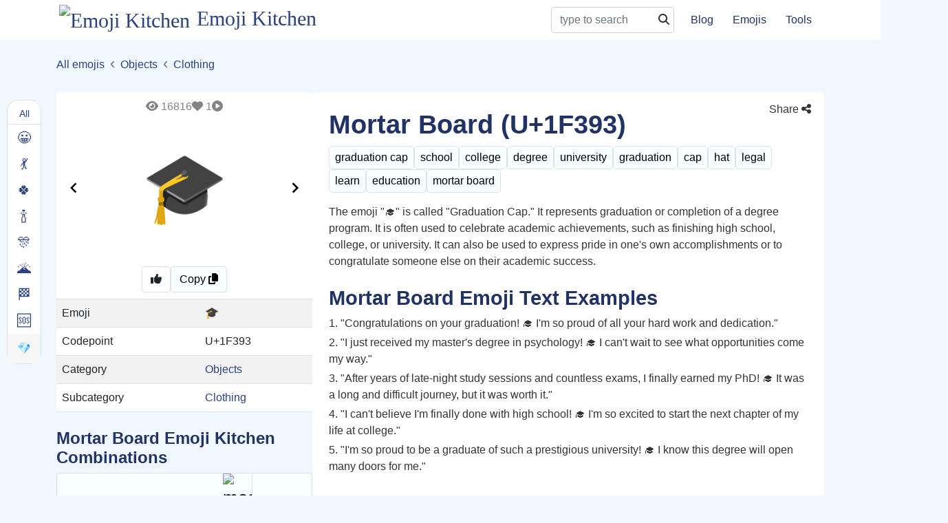

--- FILE ---
content_type: text/html;charset=utf-8
request_url: https://emojikitchen.com/emoji/objects/mortar-board.html
body_size: 56185
content:
<!DOCTYPE html><html  lang="en"><head><meta charset="utf-8">
<meta name="viewport" content="width=device-width, initial-scale=1">
<title>🎓 mortar board emoji meaning, info, stats - EmojiKitchen</title>
<script defer crossorigin="anonymous" src="//pagead2.googlesyndication.com/pagead/js/adsbygoogle.js?client=ca-pub-6578637826039979" data-hid="6f4c83b"></script>
<script data-hid="bc50e5a">if (!window.__abg_called){ (window.adsbygoogle = window.adsbygoogle || []); adsbygoogle.pauseAdRequests=0;
            adsbygoogle.push({
        google_ad_client: "ca-pub-6578637826039979",
        overlays: {bottom: false},
        
      }); window.__abg_called = true;}</script>
<meta name="msapplication-TileColor" content="#2d89ef">
<meta name="theme-color" content="#ffffff">
<link rel="apple-touch-icon" sizes="180x180" href="/favicon/apple-touch-icon.png">
<link rel="icon" type="image/png" sizes="32x32" href="/favicon/favicon-32x32.png">
<link rel="icon" type="image/png" sizes="16x16" href="/favicon/favicon-16x16.png">
<link rel="manifest" href="/favicon/site.webmanifest">
<link rel="mask-icon" href="/favicon/safari-pinned-tab.svg" color="#5bbad5">
<link rel="canonical" href="https://emojikitchen.com/emoji/objects/mortar-board.html">
<meta name="author" content="Bogdan Vovchuk">
<meta property="og:title" content="🎓 mortar board emoji meaning, info, stats - EmojiKitchen">
<meta name="description" content="Explore the 🎓 mortar board emoji's meaning, combos, and usage stats. Copy and Paste 🎓 emoji to Email, Twitter, Facebook or messengers!">
<meta property="og:description" content="Explore the 🎓 mortar board emoji's meaning, combos, and usage stats. Copy and Paste 🎓 emoji to Email, Twitter, Facebook or messengers!">
<meta property="og:image" content="https://emojikitchen.com/api/image/emoji/mortar-board.png">
<meta property="og:type" content="website">
<meta property="og:url" content="https://emojikitchen.com/emoji/objects/mortar-board.html">
<meta name="twitter:card" content="summary_large_image">
<meta name="twitter:image" content="https://emojikitchen.com/api/image/emoji/mortar-board.png">
<meta name="twitter:title" content="🎓 mortar board emoji meaning, info, stats - EmojiKitchen">
<style>@charset "UTF-8";
/*!
 * Bootstrap v5.0.0-beta3 (https://getbootstrap.com/)
 * Copyright 2011-2021 The Bootstrap Authors
 * Copyright 2011-2021 Twitter, Inc.
 * Licensed under MIT (https://github.com/twbs/bootstrap/blob/main/LICENSE)
 */:root{--bs-blue:#0d6efd;--bs-indigo:#6610f2;--bs-purple:#6f42c1;--bs-pink:#d63384;--bs-red:#dc3545;--bs-orange:#fd7e14;--bs-yellow:#ffc107;--bs-green:#198754;--bs-teal:#20c997;--bs-cyan:#0dcaf0;--bs-white:#fff;--bs-gray:#6c757d;--bs-gray-dark:#343a40;--bs-primary:#0d6efd;--bs-secondary:#6c757d;--bs-success:#198754;--bs-info:#0dcaf0;--bs-warning:#ffc107;--bs-danger:#dc3545;--bs-light:#f8f9fa;--bs-dark:#212529;--bs-font-sans-serif:system-ui,-apple-system,"Segoe UI",Roboto,"Helvetica Neue",Arial,"Noto Sans","Liberation Sans",sans-serif,"Apple Color Emoji","Segoe UI Emoji","Segoe UI Symbol","Noto Color Emoji";--bs-font-monospace:SFMono-Regular,Menlo,Monaco,Consolas,"Liberation Mono","Courier New",monospace;--bs-gradient:linear-gradient(180deg,hsla(0,0%,100%,.15),hsla(0,0%,100%,0));--ms-option-bg-selected-pointed:#fff!important;--ms-option-color-selected-pointed:#212529!important}*,:after,:before{box-sizing:border-box}@media (prefers-reduced-motion:no-preference){:root{scroll-behavior:smooth}}body{background-color:#fff;color:#212529;font-family:var(--bs-font-sans-serif);font-weight:400;-webkit-text-size-adjust:100%;-webkit-tap-highlight-color:transparent}hr{background-color:currentColor;border:0;color:inherit;margin:1rem 0;opacity:.25}hr:not([size]){height:1px}.h1,.h2,.h3,.h4,.h5,.h6,h1,h2,h3,h4,h5,h6{font-weight:500;line-height:1.2;margin-bottom:.5rem;margin-top:0}.h1,h1{font-size:calc(1.375rem + 1.4vw)}@media (min-width:1200px){.h1,h1{font-size:2.4rem}}.h2,h2{font-size:calc(1.125rem + .6vw)}@media (min-width:1200px){.h2,h2{font-size:1.7rem}}.cursor-pointer{cursor:pointer}.h3,h3{font-size:calc(1.3rem + .6vw)}@media (min-width:1200px){.h3,h3{font-size:1.5rem}}.h4,h4{font-size:calc(1.275rem + .3vw)}@media (min-width:1200px){.h4,h4{font-size:1.4rem}}.h5,h5{font-size:1.25rem}.h6,h6{font-size:1rem}p{margin-bottom:1rem;margin-top:0}abbr[data-bs-original-title],abbr[title]{cursor:help;-webkit-text-decoration:underline dotted;text-decoration:underline dotted;-webkit-text-decoration-skip-ink:none;text-decoration-skip-ink:none}address{font-style:normal;line-height:inherit;margin-bottom:1rem}ol,ul{padding-left:2rem}dl,ol,ul{margin-bottom:1rem;margin-top:0}ol ol,ol ul,ul ol,ul ul{margin-bottom:0}dt{font-weight:700}dd{margin-bottom:.5rem;margin-left:0}blockquote{margin:0 0 1rem}b,strong{font-weight:bolder}.small,small{font-size:.875em}.mark,mark{background-color:#fcf8e3;padding:.2em}sub,sup{font-size:.75em;line-height:0;position:relative;vertical-align:baseline}sub{bottom:-.25em}sup{top:-.5em}a{color:#0d6efd;text-decoration:underline}a:hover{color:#0a58ca}a:not([href]):not([class]),a:not([href]):not([class]):hover{color:inherit;text-decoration:none}code,kbd,pre,samp{direction:ltr;font-family:var(--bs-font-monospace);font-size:1em;unicode-bidi:bidi-override}pre{display:block;font-size:.875em;margin-bottom:1rem;margin-top:0;overflow:auto}pre code{color:inherit;font-size:inherit;word-break:normal}code{color:#d63384;font-size:.875em;word-wrap:break-word}a>code{color:inherit}kbd{background-color:#212529;border-radius:.2rem;color:#fff;font-size:.875em;padding:.2rem .4rem}kbd kbd{font-size:1em;font-weight:700;padding:0}figure{margin:0 0 1rem}img,svg{vertical-align:middle}table{border-collapse:collapse;caption-side:bottom}caption{color:#6c757d;padding-bottom:.5rem;padding-top:.5rem;text-align:left}th{text-align:inherit;text-align:-webkit-match-parent}tbody,td,tfoot,th,thead,tr{border:0 solid;border-color:inherit}label{display:inline-block}button{border-radius:0}button:focus:not(:focus-visible){outline:0}button,input,optgroup,select,textarea{font-size:inherit;line-height:inherit}button,select{text-transform:none}[role=button]{cursor:pointer}select{word-wrap:normal}select:disabled{opacity:1}[list]::-webkit-calendar-picker-indicator{display:none}[type=button]:not(:disabled),[type=reset]:not(:disabled),[type=submit]:not(:disabled),button:not(:disabled){cursor:pointer}::-moz-focus-inner{border-style:none;padding:0}textarea{resize:vertical}fieldset{border:0;margin:0;min-width:0;padding:0}legend{float:left;font-size:calc(1.275rem + .3vw);line-height:inherit;margin-bottom:.5rem;padding:0;width:100%}@media (min-width:1200px){legend{font-size:1.5rem}}legend+*{clear:left}::-webkit-datetime-edit-day-field,::-webkit-datetime-edit-fields-wrapper,::-webkit-datetime-edit-hour-field,::-webkit-datetime-edit-minute,::-webkit-datetime-edit-month-field,::-webkit-datetime-edit-text,::-webkit-datetime-edit-year-field{padding:0}::-webkit-inner-spin-button{height:auto}[type=search]{-webkit-appearance:textfield;outline-offset:-2px}::-webkit-search-decoration{-webkit-appearance:none}::-webkit-color-swatch-wrapper{padding:0}::file-selector-button{font:inherit}::-webkit-file-upload-button{-webkit-appearance:button;font:inherit}output{display:inline-block}iframe{border:0}summary{cursor:pointer;display:list-item}progress{vertical-align:baseline}[hidden]{display:none!important}.lead{font-size:1.25rem;font-weight:300}.display-1{font-size:calc(1.625rem + 4.5vw);font-weight:300;line-height:1.2}@media (min-width:1200px){.display-1{font-size:5rem}}.display-2{font-size:calc(1.575rem + 3.9vw);font-weight:300;line-height:1.2}@media (min-width:1200px){.display-2{font-size:4.5rem}}.display-3{font-size:calc(1.525rem + 3.3vw);font-weight:300;line-height:1.2}@media (min-width:1200px){.display-3{font-size:4rem}}.display-4{font-size:calc(1.475rem + 2.7vw);font-weight:300;line-height:1.2}@media (min-width:1200px){.display-4{font-size:3.5rem}}.display-5{font-size:calc(1.425rem + 2.1vw);font-weight:300;line-height:1.2}@media (min-width:1200px){.display-5{font-size:3rem}}.display-6{font-size:calc(1.375rem + 1.5vw);font-weight:300;line-height:1.2}@media (min-width:1200px){.display-6{font-size:2.5rem}}.list-unstyled{list-style:none;padding-left:0}.default-btn{background:#f24570;padding-block:18px;padding-inline:20px;--background:#f24570}@media (min-width:992px){.padding-bottom{padding-bottom:125px}.padding-top{padding-top:115px}}.list-inline{list-style:none;padding-left:0}.list-inline li,.list-inline-item{display:inline-block}.list-inline-item:not(:last-child){margin-right:.5rem}.initialism{font-size:.875em;text-transform:uppercase}.blockquote{font-size:1.25rem;margin-bottom:1rem}.blockquote>:last-child{margin-bottom:0}.blockquote-footer{color:#6c757d;font-size:.875em;margin-bottom:1rem;margin-top:-1rem}.blockquote-footer:before{content:"— "}.img-fluid,.img-thumbnail{height:auto;max-width:100%}.img-thumbnail{background-color:#fff;border:1px solid #dee2e6;border-radius:.25rem;padding:.25rem}.figure{display:inline-block}.figure-img{line-height:1;margin-bottom:.5rem}.figure-caption{color:#6c757d;font-size:.875em}.container,.container-fluid,.container-lg,.container-md,.container-sm,.container-xl,.container-xxl{margin-left:auto;margin-right:auto;padding-left:var(--bs-gutter-x,.75rem);padding-right:var(--bs-gutter-x,.75rem);width:100%}@media (min-width:576px){.container,.container-sm{max-width:560px}}@media (max-width:576px){.container.mt-5{margin-top:1.5rem!important}.d-flex.align-items-center.flex-column h1{text-align:center}}@media (min-width:768px){.container,.container-md,.container-sm{max-width:760px}}@media (min-width:992px){.container,.container-lg,.container-md,.container-sm{max-width:960px}}@media (min-width:1200px){.container,.container-lg,.container-md,.container-sm,.container-xl{max-width:1140px}}@media (min-width:1400px){.container,.container-lg,.container-md,.container-sm,.container-xl,.container-xxl{max-width:1320px}}.row{--bs-gutter-x:1.5rem;--bs-gutter-y:0;display:flex;flex-wrap:wrap;margin-left:calc(var(--bs-gutter-x)/-2);margin-right:calc(var(--bs-gutter-x)/-2);margin-top:calc(var(--bs-gutter-y)*-1)}.row>*{flex-shrink:0;margin-top:var(--bs-gutter-y);max-width:100%;padding-left:calc(var(--bs-gutter-x)/2);padding-right:calc(var(--bs-gutter-x)/2);width:100%}.col{flex:1 0 0%}.row-cols-auto>*{flex:0 0 auto;width:auto}.row-cols-1>*{flex:0 0 auto;width:100%}.row-cols-2>*{flex:0 0 auto;width:50%}.row-cols-3>*{flex:0 0 auto;width:33.3333333333%}.row-cols-4>*{flex:0 0 auto;width:25%}.row-cols-5>*{flex:0 0 auto;width:20%}.row-cols-6>*{flex:0 0 auto;width:16.6666666667%}.col-auto{flex:0 0 auto;width:auto}.col-1{flex:0 0 auto;width:8.3333333333%}.col-2{flex:0 0 auto;width:16.6666666667%}.col-3{flex:0 0 auto;width:25%}.col-4{flex:0 0 auto;width:33.3333333333%}.col-5{flex:0 0 auto;width:41.6666666667%}.col-6{flex:0 0 auto;width:50%}.col-7{flex:0 0 auto;width:58.3333333333%}.col-8{flex:0 0 auto;width:66.6666666667%}.col-9{flex:0 0 auto;width:75%}.col-10{flex:0 0 auto;width:83.3333333333%}.col-11{flex:0 0 auto;width:91.6666666667%}.col-12{flex:0 0 auto;width:100%}.offset-1{margin-left:8.3333333333%}.offset-2{margin-left:16.6666666667%}.offset-3{margin-left:25%}.offset-4{margin-left:33.3333333333%}.offset-5{margin-left:41.6666666667%}.offset-6{margin-left:50%}.offset-7{margin-left:58.3333333333%}.offset-8{margin-left:66.6666666667%}.offset-9{margin-left:75%}.offset-10{margin-left:83.3333333333%}.offset-11{margin-left:91.6666666667%}.g-0,.gx-0{--bs-gutter-x:0}.g-0,.gy-0{--bs-gutter-y:0}.g-1,.gx-1{--bs-gutter-x:0.25rem}.g-1,.gy-1{--bs-gutter-y:0.25rem}.g-2,.gx-2{--bs-gutter-x:0.5rem}.g-2,.gy-2{--bs-gutter-y:0.5rem}.g-3,.gx-3{--bs-gutter-x:1rem}.g-3,.gy-3{--bs-gutter-y:1rem}.g-4,.gx-4{--bs-gutter-x:1.5rem}.g-4,.gy-4{--bs-gutter-y:1.5rem}.g-5,.gx-5{--bs-gutter-x:3rem}.g-5,.gy-5{--bs-gutter-y:3rem}@media (min-width:576px){.col-sm{flex:1 0 0%}.row-cols-sm-auto>*{flex:0 0 auto;width:auto}.row-cols-sm-1>*{flex:0 0 auto;width:100%}.row-cols-sm-2>*{flex:0 0 auto;width:50%}.row-cols-sm-3>*{flex:0 0 auto;width:33.3333333333%}.row-cols-sm-4>*{flex:0 0 auto;width:25%}.row-cols-sm-5>*{flex:0 0 auto;width:20%}.row-cols-sm-6>*{flex:0 0 auto;width:16.6666666667%}.col-sm-auto{flex:0 0 auto;width:auto}.col-sm-1{flex:0 0 auto;width:8.3333333333%}.col-sm-2{flex:0 0 auto;width:16.6666666667%}.col-sm-3{flex:0 0 auto;width:25%}.col-sm-4{flex:0 0 auto;width:33.3333333333%}.col-sm-5{flex:0 0 auto;width:41.6666666667%}.col-sm-6{flex:0 0 auto;width:50%}.col-sm-7{flex:0 0 auto;width:58.3333333333%}.col-sm-8{flex:0 0 auto;width:66.6666666667%}.col-sm-9{flex:0 0 auto;width:75%}.col-sm-10{flex:0 0 auto;width:83.3333333333%}.col-sm-11{flex:0 0 auto;width:91.6666666667%}.col-sm-12{flex:0 0 auto;width:100%}.offset-sm-0{margin-left:0}.offset-sm-1{margin-left:8.3333333333%}.offset-sm-2{margin-left:16.6666666667%}.offset-sm-3{margin-left:25%}.offset-sm-4{margin-left:33.3333333333%}.offset-sm-5{margin-left:41.6666666667%}.offset-sm-6{margin-left:50%}.offset-sm-7{margin-left:58.3333333333%}.offset-sm-8{margin-left:66.6666666667%}.offset-sm-9{margin-left:75%}.offset-sm-10{margin-left:83.3333333333%}.offset-sm-11{margin-left:91.6666666667%}.g-sm-0,.gx-sm-0{--bs-gutter-x:0}.g-sm-0,.gy-sm-0{--bs-gutter-y:0}.g-sm-1,.gx-sm-1{--bs-gutter-x:0.25rem}.g-sm-1,.gy-sm-1{--bs-gutter-y:0.25rem}.g-sm-2,.gx-sm-2{--bs-gutter-x:0.5rem}.g-sm-2,.gy-sm-2{--bs-gutter-y:0.5rem}.g-sm-3,.gx-sm-3{--bs-gutter-x:1rem}.g-sm-3,.gy-sm-3{--bs-gutter-y:1rem}.g-sm-4,.gx-sm-4{--bs-gutter-x:1.5rem}.g-sm-4,.gy-sm-4{--bs-gutter-y:1.5rem}.g-sm-5,.gx-sm-5{--bs-gutter-x:3rem}.g-sm-5,.gy-sm-5{--bs-gutter-y:3rem}}@media (min-width:768px){.col-md{flex:1 0 0%}.row-cols-md-auto>*{flex:0 0 auto;width:auto}.row-cols-md-1>*{flex:0 0 auto;width:100%}.row-cols-md-2>*{flex:0 0 auto;width:50%}.row-cols-md-3>*{flex:0 0 auto;width:33.3333333333%}.row-cols-md-4>*{flex:0 0 auto;width:25%}.row-cols-md-5>*{flex:0 0 auto;width:20%}.row-cols-md-6>*{flex:0 0 auto;width:16.6666666667%}.col-md-auto{flex:0 0 auto;width:auto}.col-md-1{flex:0 0 auto;width:8.3333333333%}.col-md-2{flex:0 0 auto;width:16.6666666667%}.col-md-3{flex:0 0 auto;width:25%}.col-md-4{flex:0 0 auto;width:33.3333333333%}.col-md-5{flex:0 0 auto;width:41.6666666667%}.col-md-6{flex:0 0 auto;width:50%}.col-md-7{flex:0 0 auto;width:58.3333333333%}.col-md-8{flex:0 0 auto;width:66.6666666667%}.col-md-9{flex:0 0 auto;width:75%}.col-md-10{flex:0 0 auto;width:83.3333333333%}.col-md-11{flex:0 0 auto;width:91.6666666667%}.col-md-12{flex:0 0 auto;width:100%}.offset-md-0{margin-left:0}.offset-md-1{margin-left:8.3333333333%}.offset-md-2{margin-left:16.6666666667%}.offset-md-3{margin-left:25%}.offset-md-4{margin-left:33.3333333333%}.offset-md-5{margin-left:41.6666666667%}.offset-md-6{margin-left:50%}.offset-md-7{margin-left:58.3333333333%}.offset-md-8{margin-left:66.6666666667%}.offset-md-9{margin-left:75%}.offset-md-10{margin-left:83.3333333333%}.offset-md-11{margin-left:91.6666666667%}.g-md-0,.gx-md-0{--bs-gutter-x:0}.g-md-0,.gy-md-0{--bs-gutter-y:0}.g-md-1,.gx-md-1{--bs-gutter-x:0.25rem}.g-md-1,.gy-md-1{--bs-gutter-y:0.25rem}.g-md-2,.gx-md-2{--bs-gutter-x:0.5rem}.g-md-2,.gy-md-2{--bs-gutter-y:0.5rem}.g-md-3,.gx-md-3{--bs-gutter-x:1rem}.g-md-3,.gy-md-3{--bs-gutter-y:1rem}.g-md-4,.gx-md-4{--bs-gutter-x:1.5rem}.g-md-4,.gy-md-4{--bs-gutter-y:1.5rem}.g-md-5,.gx-md-5{--bs-gutter-x:3rem}.g-md-5,.gy-md-5{--bs-gutter-y:3rem}}@media (min-width:992px){.col-lg{flex:1 0 0%}.row-cols-lg-auto>*{flex:0 0 auto;width:auto}.row-cols-lg-1>*{flex:0 0 auto;width:100%}.row-cols-lg-2>*{flex:0 0 auto;width:50%}.row-cols-lg-3>*{flex:0 0 auto;width:33.3333333333%}.row-cols-lg-4>*{flex:0 0 auto;width:25%}.row-cols-lg-5>*{flex:0 0 auto;width:20%}.row-cols-lg-6>*{flex:0 0 auto;width:16.6666666667%}.col-lg-auto{flex:0 0 auto;width:auto}.col-lg-1{flex:0 0 auto;width:8.3333333333%}.col-lg-2{flex:0 0 auto;width:16.6666666667%}.col-lg-3{flex:0 0 auto;width:25%}.col-lg-4{flex:0 0 auto;width:33.3333333333%}.col-lg-5{flex:0 0 auto;width:41.6666666667%}.col-lg-6{flex:0 0 auto;width:50%}.col-lg-7{flex:0 0 auto;width:58.3333333333%}.col-lg-8{flex:0 0 auto;width:66.6666666667%}.col-lg-9{flex:0 0 auto;width:75%}.col-lg-10{flex:0 0 auto;width:83.3333333333%}.col-lg-11{flex:0 0 auto;width:91.6666666667%}.col-lg-12{flex:0 0 auto;width:100%}.offset-lg-0{margin-left:0}.offset-lg-1{margin-left:8.3333333333%}.offset-lg-2{margin-left:16.6666666667%}.offset-lg-3{margin-left:25%}.offset-lg-4{margin-left:33.3333333333%}.offset-lg-5{margin-left:41.6666666667%}.offset-lg-6{margin-left:50%}.offset-lg-7{margin-left:58.3333333333%}.offset-lg-8{margin-left:66.6666666667%}.offset-lg-9{margin-left:75%}.offset-lg-10{margin-left:83.3333333333%}.offset-lg-11{margin-left:91.6666666667%}.g-lg-0,.gx-lg-0{--bs-gutter-x:0}.g-lg-0,.gy-lg-0{--bs-gutter-y:0}.g-lg-1,.gx-lg-1{--bs-gutter-x:0.25rem}.g-lg-1,.gy-lg-1{--bs-gutter-y:0.25rem}.g-lg-2,.gx-lg-2{--bs-gutter-x:0.5rem}.g-lg-2,.gy-lg-2{--bs-gutter-y:0.5rem}.g-lg-3,.gx-lg-3{--bs-gutter-x:1rem}.g-lg-3,.gy-lg-3{--bs-gutter-y:1rem}.g-lg-4,.gx-lg-4{--bs-gutter-x:1.5rem}.g-lg-4,.gy-lg-4{--bs-gutter-y:1.5rem}.g-lg-5,.gx-lg-5{--bs-gutter-x:3rem}.g-lg-5,.gy-lg-5{--bs-gutter-y:3rem}}@media (min-width:1200px){.col-xl{flex:1 0 0%}.row-cols-xl-auto>*{flex:0 0 auto;width:auto}.row-cols-xl-1>*{flex:0 0 auto;width:100%}.row-cols-xl-2>*{flex:0 0 auto;width:50%}.row-cols-xl-3>*{flex:0 0 auto;width:33.3333333333%}.row-cols-xl-4>*{flex:0 0 auto;width:25%}.row-cols-xl-5>*{flex:0 0 auto;width:20%}.row-cols-xl-6>*{flex:0 0 auto;width:16.6666666667%}.col-xl-auto{flex:0 0 auto;width:auto}.col-xl-1{flex:0 0 auto;width:8.3333333333%}.col-xl-2{flex:0 0 auto;width:16.6666666667%}.col-xl-3{flex:0 0 auto;width:25%}.col-xl-4{flex:0 0 auto;width:33.3333333333%}.col-xl-5{flex:0 0 auto;width:41.6666666667%}.col-xl-6{flex:0 0 auto;width:50%}.col-xl-7{flex:0 0 auto;width:58.3333333333%}.col-xl-8{flex:0 0 auto;width:66.6666666667%}.col-xl-9{flex:0 0 auto;width:75%}.col-xl-10{flex:0 0 auto;width:83.3333333333%}.col-xl-11{flex:0 0 auto;width:91.6666666667%}.col-xl-12{flex:0 0 auto;width:100%}.offset-xl-0{margin-left:0}.offset-xl-1{margin-left:8.3333333333%}.offset-xl-2{margin-left:16.6666666667%}.offset-xl-3{margin-left:25%}.offset-xl-4{margin-left:33.3333333333%}.offset-xl-5{margin-left:41.6666666667%}.offset-xl-6{margin-left:50%}.offset-xl-7{margin-left:58.3333333333%}.offset-xl-8{margin-left:66.6666666667%}.offset-xl-9{margin-left:75%}.offset-xl-10{margin-left:83.3333333333%}.offset-xl-11{margin-left:91.6666666667%}.g-xl-0,.gx-xl-0{--bs-gutter-x:0}.g-xl-0,.gy-xl-0{--bs-gutter-y:0}.g-xl-1,.gx-xl-1{--bs-gutter-x:0.25rem}.g-xl-1,.gy-xl-1{--bs-gutter-y:0.25rem}.g-xl-2,.gx-xl-2{--bs-gutter-x:0.5rem}.g-xl-2,.gy-xl-2{--bs-gutter-y:0.5rem}.g-xl-3,.gx-xl-3{--bs-gutter-x:1rem}.g-xl-3,.gy-xl-3{--bs-gutter-y:1rem}.g-xl-4,.gx-xl-4{--bs-gutter-x:1.5rem}.g-xl-4,.gy-xl-4{--bs-gutter-y:1.5rem}.g-xl-5,.gx-xl-5{--bs-gutter-x:3rem}.g-xl-5,.gy-xl-5{--bs-gutter-y:3rem}}@media (min-width:1400px){.col-xxl{flex:1 0 0%}.row-cols-xxl-auto>*{flex:0 0 auto;width:auto}.row-cols-xxl-1>*{flex:0 0 auto;width:100%}.row-cols-xxl-2>*{flex:0 0 auto;width:50%}.row-cols-xxl-3>*{flex:0 0 auto;width:33.3333333333%}.row-cols-xxl-4>*{flex:0 0 auto;width:25%}.row-cols-xxl-5>*{flex:0 0 auto;width:20%}.row-cols-xxl-6>*{flex:0 0 auto;width:16.6666666667%}.col-xxl-auto{flex:0 0 auto;width:auto}.col-xxl-1{flex:0 0 auto;width:8.3333333333%}.col-xxl-2{flex:0 0 auto;width:16.6666666667%}.col-xxl-3{flex:0 0 auto;width:25%}.col-xxl-4{flex:0 0 auto;width:33.3333333333%}.col-xxl-5{flex:0 0 auto;width:41.6666666667%}.col-xxl-6{flex:0 0 auto;width:50%}.col-xxl-7{flex:0 0 auto;width:58.3333333333%}.col-xxl-8{flex:0 0 auto;width:66.6666666667%}.col-xxl-9{flex:0 0 auto;width:75%}.col-xxl-10{flex:0 0 auto;width:83.3333333333%}.col-xxl-11{flex:0 0 auto;width:91.6666666667%}.col-xxl-12{flex:0 0 auto;width:100%}.offset-xxl-0{margin-left:0}.offset-xxl-1{margin-left:8.3333333333%}.offset-xxl-2{margin-left:16.6666666667%}.offset-xxl-3{margin-left:25%}.offset-xxl-4{margin-left:33.3333333333%}.offset-xxl-5{margin-left:41.6666666667%}.offset-xxl-6{margin-left:50%}.offset-xxl-7{margin-left:58.3333333333%}.offset-xxl-8{margin-left:66.6666666667%}.offset-xxl-9{margin-left:75%}.offset-xxl-10{margin-left:83.3333333333%}.offset-xxl-11{margin-left:91.6666666667%}.g-xxl-0,.gx-xxl-0{--bs-gutter-x:0}.g-xxl-0,.gy-xxl-0{--bs-gutter-y:0}.g-xxl-1,.gx-xxl-1{--bs-gutter-x:0.25rem}.g-xxl-1,.gy-xxl-1{--bs-gutter-y:0.25rem}.g-xxl-2,.gx-xxl-2{--bs-gutter-x:0.5rem}.g-xxl-2,.gy-xxl-2{--bs-gutter-y:0.5rem}.g-xxl-3,.gx-xxl-3{--bs-gutter-x:1rem}.g-xxl-3,.gy-xxl-3{--bs-gutter-y:1rem}.g-xxl-4,.gx-xxl-4{--bs-gutter-x:1.5rem}.g-xxl-4,.gy-xxl-4{--bs-gutter-y:1.5rem}.g-xxl-5,.gx-xxl-5{--bs-gutter-x:3rem}.g-xxl-5,.gy-xxl-5{--bs-gutter-y:3rem}}.table{--bs-table-bg:transparent;--bs-table-striped-color:#212529;--bs-table-striped-bg:rgba(0,0,0,.05);--bs-table-active-color:#212529;--bs-table-active-bg:rgba(0,0,0,.1);--bs-table-hover-color:#212529;--bs-table-hover-bg:rgba(0,0,0,.075);border-color:#dee2e6;color:#212529;margin-bottom:1rem;vertical-align:top;width:100%}.table>:not(caption)>*>*{background-color:var(--bs-table-bg);border-bottom-width:1px;box-shadow:inset 0 0 0 9999px var(--bs-table-accent-bg);padding:.5rem}.table>tbody{vertical-align:inherit}.table>thead{vertical-align:bottom}.table>:not(:last-child)>:last-child>*{border-bottom-color:currentColor}.caption-top{caption-side:top}.table-sm>:not(caption)>*>*{padding:.25rem}.table-bordered>:not(caption)>*{border-width:1px 0}.table-bordered>:not(caption)>*>*{border-width:0 1px}.table-borderless>:not(caption)>*>*{border-bottom-width:0}.table-striped>tbody>tr:nth-of-type(odd){--bs-table-accent-bg:var(--bs-table-striped-bg);color:var(--bs-table-striped-color)}.table-active{--bs-table-accent-bg:var(--bs-table-active-bg);color:var(--bs-table-active-color)}.table-hover>tbody>tr:hover{--bs-table-accent-bg:var(--bs-table-hover-bg);color:var(--bs-table-hover-color)}.table-primary{--bs-table-bg:#cfe2ff;--bs-table-striped-bg:#c5d7f2;--bs-table-striped-color:#000;--bs-table-active-bg:#bacbe6;--bs-table-active-color:#000;--bs-table-hover-bg:#bfd1ec;--bs-table-hover-color:#000;border-color:#bacbe6;color:#000}.table-secondary{--bs-table-bg:#e2e3e5;--bs-table-striped-bg:#d7d8da;--bs-table-striped-color:#000;--bs-table-active-bg:#cbccce;--bs-table-active-color:#000;--bs-table-hover-bg:#d1d2d4;--bs-table-hover-color:#000;border-color:#cbccce;color:#000}.table-success{--bs-table-bg:#d1e7dd;--bs-table-striped-bg:#c7dbd2;--bs-table-striped-color:#000;--bs-table-active-bg:#bcd0c7;--bs-table-active-color:#000;--bs-table-hover-bg:#c1d6cc;--bs-table-hover-color:#000;border-color:#bcd0c7;color:#000}.table-info{--bs-table-bg:#cff4fc;--bs-table-striped-bg:#c5e8ef;--bs-table-striped-color:#000;--bs-table-active-bg:#badce3;--bs-table-active-color:#000;--bs-table-hover-bg:#bfe2e9;--bs-table-hover-color:#000;border-color:#badce3;color:#000}.table-warning{--bs-table-bg:#fff3cd;--bs-table-striped-bg:#f2e7c3;--bs-table-striped-color:#000;--bs-table-active-bg:#e6dbb9;--bs-table-active-color:#000;--bs-table-hover-bg:#ece1be;--bs-table-hover-color:#000;border-color:#e6dbb9;color:#000}.table-danger{--bs-table-bg:#f8d7da;--bs-table-striped-bg:#eccccf;--bs-table-striped-color:#000;--bs-table-active-bg:#dfc2c4;--bs-table-active-color:#000;--bs-table-hover-bg:#e5c7ca;--bs-table-hover-color:#000;border-color:#dfc2c4;color:#000}.table-light{--bs-table-bg:#f8f9fa;--bs-table-striped-bg:#ecedee;--bs-table-striped-color:#000;--bs-table-active-bg:#dfe0e1;--bs-table-active-color:#000;--bs-table-hover-bg:#e5e6e7;--bs-table-hover-color:#000;border-color:#dfe0e1;color:#000}.table-dark{--bs-table-bg:#212529;--bs-table-striped-bg:#2c3034;--bs-table-striped-color:#fff;--bs-table-active-bg:#373b3e;--bs-table-active-color:#fff;--bs-table-hover-bg:#323539;--bs-table-hover-color:#fff;border-color:#373b3e;color:#fff}.table-responsive{overflow-x:auto;-webkit-overflow-scrolling:touch}@media (max-width:575.98px){.table-responsive-sm{overflow-x:auto;-webkit-overflow-scrolling:touch}}@media (max-width:767.98px){.table-responsive-md{overflow-x:auto;-webkit-overflow-scrolling:touch}}@media (max-width:991.98px){.table-responsive-lg{overflow-x:auto;-webkit-overflow-scrolling:touch}}@media (max-width:1199.98px){.table-responsive-xl{overflow-x:auto;-webkit-overflow-scrolling:touch}}@media (max-width:1399.98px){.table-responsive-xxl{overflow-x:auto;-webkit-overflow-scrolling:touch}}.form-label{margin-bottom:.5rem}.col-form-label{font-size:inherit;line-height:1.5;margin-bottom:0;padding-bottom:calc(.375rem + 1px);padding-top:calc(.375rem + 1px)}.col-form-label-lg{font-size:1.25rem;padding-bottom:calc(.5rem + 1px);padding-top:calc(.5rem + 1px)}.col-form-label-sm{font-size:.875rem;padding-bottom:calc(.25rem + 1px);padding-top:calc(.25rem + 1px)}.form-text{color:#6c757d;font-size:.875em;margin-top:.25rem}.form-control{-webkit-appearance:none;-moz-appearance:none;appearance:none;background-clip:padding-box;background-color:#fff;border:1px solid #ced4da;border-radius:.25rem;color:#212529;display:block;font-size:1rem;font-weight:400;line-height:1.5;padding:.375rem .75rem;transition:border-color .15s ease-in-out,box-shadow .15s ease-in-out;width:100%}@media (prefers-reduced-motion:reduce){.form-control{transition:none}}.form-control[type=file]{overflow:hidden}.form-control[type=file]:not(:disabled):not([readonly]){cursor:pointer}.form-control:focus{background-color:#fff;border-color:#86b7fe;box-shadow:0 0 0 .25rem rgba(13,110,253,.25);color:#212529;outline:0}.form-control::-webkit-date-and-time-value{height:1.5em}.form-control::-moz-placeholder{color:#6c757d;opacity:1}.form-control::placeholder{color:#6c757d;opacity:1}.form-control:disabled,.form-control[readonly]{background-color:#e9ecef;opacity:1}.form-control::file-selector-button{background-color:#e9ecef;border:0 solid;border-color:inherit;border-inline-end-width:1px;border-radius:0;color:#212529;margin:-.375rem -.75rem;margin-inline-end:.75rem;padding:.375rem .75rem;pointer-events:none;transition:color .15s ease-in-out,background-color .15s ease-in-out,border-color .15s ease-in-out,box-shadow .15s ease-in-out}@media (prefers-reduced-motion:reduce){.form-control::file-selector-button{transition:none}}.form-control:hover:not(:disabled):not([readonly])::file-selector-button{background-color:#dde0e3}.form-control::-webkit-file-upload-button{background-color:#e9ecef;border:0 solid;border-color:inherit;border-inline-end-width:1px;border-radius:0;color:#212529;margin:-.375rem -.75rem;margin-inline-end:.75rem;padding:.375rem .75rem;pointer-events:none;-webkit-transition:color .15s ease-in-out,background-color .15s ease-in-out,border-color .15s ease-in-out,box-shadow .15s ease-in-out;transition:color .15s ease-in-out,background-color .15s ease-in-out,border-color .15s ease-in-out,box-shadow .15s ease-in-out}@media (prefers-reduced-motion:reduce){.form-control::-webkit-file-upload-button{-webkit-transition:none;transition:none}}.form-control:hover:not(:disabled):not([readonly])::-webkit-file-upload-button{background-color:#dde0e3}.form-control-plaintext{background-color:transparent;border:solid transparent;border-width:1px 0;color:#212529;display:block;line-height:1.5;margin-bottom:0;padding:.375rem 0;width:100%}.form-control-plaintext.form-control-lg,.form-control-plaintext.form-control-sm{padding-left:0;padding-right:0}.form-control-sm{border-radius:.2rem;font-size:.875rem;min-height:calc(1.5em + .5rem + 2px);padding:.25rem .5rem}.form-control-sm::file-selector-button{margin:-.25rem -.5rem;margin-inline-end:.5rem;padding:.25rem .5rem}.form-control-sm::-webkit-file-upload-button{margin:-.25rem -.5rem;margin-inline-end:.5rem;padding:.25rem .5rem}.form-control-lg{border-radius:.3rem;font-size:1.25rem;min-height:calc(1.5em + 1rem + 2px);padding:.5rem 1rem}.form-control-lg::file-selector-button{margin:-.5rem -1rem;margin-inline-end:1rem;padding:.5rem 1rem}.form-control-lg::-webkit-file-upload-button{margin:-.5rem -1rem;margin-inline-end:1rem;padding:.5rem 1rem}textarea.form-control{min-height:calc(1.5em + .75rem + 2px)}textarea.form-control-sm{min-height:calc(1.5em + .5rem + 2px)}textarea.form-control-lg{min-height:calc(1.5em + 1rem + 2px)}.form-control-color{height:auto;max-width:3rem;padding:.375rem}.form-control-color:not(:disabled):not([readonly]){cursor:pointer}.form-control-color::-moz-color-swatch{border-radius:.25rem;height:1.5em}.form-control-color::-webkit-color-swatch{border-radius:.25rem;height:1.5em}.form-select{-webkit-appearance:none;-moz-appearance:none;appearance:none;background-color:#fff;background-image:url("data:image/svg+xml;charset=utf-8,%3Csvg xmlns='http://www.w3.org/2000/svg' viewBox='0 0 16 16'%3E%3Cpath fill='none' stroke='%23343a40' stroke-linecap='round' stroke-linejoin='round' stroke-width='2' d='m2 5 6 6 6-6'/%3E%3C/svg%3E");background-position:right .75rem center;background-repeat:no-repeat;background-size:16px 12px;border:1px solid #ced4da;border-radius:.25rem;color:#212529;display:block;font-size:1rem;font-weight:400;line-height:1.5;padding:.375rem 2.25rem .375rem .75rem;width:100%}.form-select:focus{border-color:#86b7fe;box-shadow:0 0 0 .25rem rgba(13,110,253,.25);outline:0}.form-select[multiple],.form-select[size]:not([size="1"]){background-image:none;padding-right:.75rem}.form-select:disabled{background-color:#e9ecef}.form-select:-moz-focusring{color:transparent;text-shadow:0 0 0 #212529}.form-select-sm{font-size:.875rem;padding-bottom:.25rem;padding-left:.5rem;padding-top:.25rem}.form-select-lg{font-size:1.25rem;padding-bottom:.5rem;padding-left:1rem;padding-top:.5rem}.form-check{display:block;margin-bottom:.125rem;min-height:1.5rem;padding-left:1.5em}.form-check .form-check-input{float:left;margin-left:-1.5em}.form-check-input{-webkit-appearance:none;-moz-appearance:none;appearance:none;background-color:#fff;background-position:50%;background-repeat:no-repeat;background-size:contain;border:1px solid rgba(0,0,0,.25);height:1em;margin-top:.25em;-webkit-print-color-adjust:exact;print-color-adjust:exact;vertical-align:top;width:1em}.form-check-input[type=checkbox]{border-radius:.25em}.form-check-input[type=radio]{border-radius:50%}.form-check-input:active{filter:brightness(90%)}.form-check-input:focus{border-color:#86b7fe;box-shadow:0 0 0 .25rem rgba(13,110,253,.25);outline:0}.form-check-input:checked{background-color:#0d6efd;border-color:#0d6efd}.form-check-input:checked[type=checkbox]{background-image:url("data:image/svg+xml;charset=utf-8,%3Csvg xmlns='http://www.w3.org/2000/svg' viewBox='0 0 20 20'%3E%3Cpath fill='none' stroke='%23fff' stroke-linecap='round' stroke-linejoin='round' stroke-width='3' d='m6 10 3 3 6-6'/%3E%3C/svg%3E")}.form-check-input:checked[type=radio]{background-image:url("data:image/svg+xml;charset=utf-8,%3Csvg xmlns='http://www.w3.org/2000/svg' viewBox='-4 -4 8 8'%3E%3Ccircle r='2' fill='%23fff'/%3E%3C/svg%3E")}.form-check-input[type=checkbox]:indeterminate{background-color:#0d6efd;background-image:url("data:image/svg+xml;charset=utf-8,%3Csvg xmlns='http://www.w3.org/2000/svg' viewBox='0 0 20 20'%3E%3Cpath fill='none' stroke='%23fff' stroke-linecap='round' stroke-linejoin='round' stroke-width='3' d='M6 10h8'/%3E%3C/svg%3E");border-color:#0d6efd}.form-check-input:disabled{filter:none;opacity:.5;pointer-events:none}.form-check-input:disabled~.form-check-label,.form-check-input[disabled]~.form-check-label{opacity:.5}.form-switch{padding-left:2.5em}.form-switch .form-check-input{background-image:url("data:image/svg+xml;charset=utf-8,%3Csvg xmlns='http://www.w3.org/2000/svg' viewBox='-4 -4 8 8'%3E%3Ccircle r='3' fill='rgba(0, 0, 0, 0.25)'/%3E%3C/svg%3E");background-position:0;border-radius:2em;margin-left:-2.5em;transition:background-position .15s ease-in-out;width:2em}@media (prefers-reduced-motion:reduce){.form-switch .form-check-input{transition:none}}.form-switch .form-check-input:focus{background-image:url("data:image/svg+xml;charset=utf-8,%3Csvg xmlns='http://www.w3.org/2000/svg' viewBox='-4 -4 8 8'%3E%3Ccircle r='3' fill='%2386b7fe'/%3E%3C/svg%3E")}.form-switch .form-check-input:checked{background-image:url("data:image/svg+xml;charset=utf-8,%3Csvg xmlns='http://www.w3.org/2000/svg' viewBox='-4 -4 8 8'%3E%3Ccircle r='3' fill='%23fff'/%3E%3C/svg%3E");background-position:100%}.form-check-inline{display:inline-block;margin-right:1rem}.btn-check{position:absolute;clip:rect(0,0,0,0);pointer-events:none}.btn-check:disabled+.btn,.btn-check[disabled]+.btn{filter:none;opacity:.65;pointer-events:none}.form-range{-webkit-appearance:none;-moz-appearance:none;appearance:none;background-color:transparent;height:1.5rem;padding:0;width:100%}.form-range:focus{outline:0}.form-range:focus::-webkit-slider-thumb{box-shadow:0 0 0 1px #fff,0 0 0 .25rem rgba(13,110,253,.25)}.form-range:focus::-moz-range-thumb{box-shadow:0 0 0 1px #fff,0 0 0 .25rem rgba(13,110,253,.25)}.form-range::-moz-focus-outer{border:0}.form-range::-webkit-slider-thumb{-webkit-appearance:none;appearance:none;background-color:#0d6efd;border:0;border-radius:1rem;height:1rem;margin-top:-.25rem;-webkit-transition:background-color .15s ease-in-out,border-color .15s ease-in-out,box-shadow .15s ease-in-out;transition:background-color .15s ease-in-out,border-color .15s ease-in-out,box-shadow .15s ease-in-out;width:1rem}@media (prefers-reduced-motion:reduce){.form-range::-webkit-slider-thumb{-webkit-transition:none;transition:none}}.form-range::-webkit-slider-thumb:active{background-color:#b6d4fe}.form-range::-webkit-slider-runnable-track{background-color:#dee2e6;border-color:transparent;border-radius:1rem;color:transparent;cursor:pointer;height:.5rem;width:100%}.form-range::-moz-range-thumb{-moz-appearance:none;appearance:none;background-color:#0d6efd;border:0;border-radius:1rem;height:1rem;-moz-transition:background-color .15s ease-in-out,border-color .15s ease-in-out,box-shadow .15s ease-in-out;transition:background-color .15s ease-in-out,border-color .15s ease-in-out,box-shadow .15s ease-in-out;width:1rem}@media (prefers-reduced-motion:reduce){.form-range::-moz-range-thumb{-moz-transition:none;transition:none}}.form-range::-moz-range-thumb:active{background-color:#b6d4fe}.form-range::-moz-range-track{background-color:#dee2e6;border-color:transparent;border-radius:1rem;color:transparent;cursor:pointer;height:.5rem;width:100%}.form-range:disabled{pointer-events:none}.form-range:disabled::-webkit-slider-thumb{background-color:#adb5bd}.form-range:disabled::-moz-range-thumb{background-color:#adb5bd}.form-floating{position:relative}.form-floating>.form-control,.form-floating>.form-select{height:calc(3.5rem + 2px);padding:1rem .75rem}.form-floating>label{border:1px solid transparent;height:100%;left:0;padding:1rem .75rem;pointer-events:none;position:absolute;top:0;transform-origin:0 0;transition:opacity .1s ease-in-out,transform .1s ease-in-out}@media (prefers-reduced-motion:reduce){.form-floating>label{transition:none}}.form-floating>.form-control::-moz-placeholder{color:transparent}.form-floating>.form-control::placeholder{color:transparent}.form-floating>.form-control:not(:-moz-placeholder-shown){padding-bottom:.625rem;padding-top:1.625rem}.form-floating>.form-control:focus,.form-floating>.form-control:not(:placeholder-shown){padding-bottom:.625rem;padding-top:1.625rem}.form-floating>.form-control:-webkit-autofill{padding-bottom:.625rem;padding-top:1.625rem}.form-floating>.form-select{padding-bottom:.625rem;padding-top:1.625rem}.form-floating>.form-control:not(:-moz-placeholder-shown)~label{opacity:.65;transform:scale(.85) translateY(-.5rem) translateX(.15rem)}.form-floating>.form-control:focus~label,.form-floating>.form-control:not(:placeholder-shown)~label,.form-floating>.form-select~label{opacity:.65;transform:scale(.85) translateY(-.5rem) translateX(.15rem)}.form-floating>.form-control:-webkit-autofill~label{opacity:.65;transform:scale(.85) translateY(-.5rem) translateX(.15rem)}.input-group{align-items:stretch;display:flex;flex-wrap:wrap;position:relative;width:100%}.input-group>.form-control,.input-group>.form-select{flex:1 1 auto;min-width:0;position:relative;width:1%}.input-group>.form-control:focus,.input-group>.form-select:focus{z-index:3}.input-group .btn{position:relative;z-index:2}.input-group .btn:focus{z-index:3}.input-group-text{align-items:center;background-color:#e9ecef;border:1px solid #ced4da;border-radius:.25rem;color:#212529;display:flex;font-size:1rem;font-weight:400;line-height:1.5;padding:.375rem .75rem;text-align:center;white-space:nowrap}.input-group-lg>.btn,.input-group-lg>.form-control,.input-group-lg>.form-select,.input-group-lg>.input-group-text{border-radius:.3rem;font-size:1.25rem;padding:.5rem 1rem}.input-group-sm>.btn,.input-group-sm>.form-control,.input-group-sm>.form-select,.input-group-sm>.input-group-text{border-radius:.2rem;font-size:.875rem;padding:.25rem .5rem}.input-group-lg>.form-select,.input-group-sm>.form-select{padding-right:3rem}.input-group.has-validation>.dropdown-toggle:nth-last-child(n+4),.input-group.has-validation>:nth-last-child(n+3):not(.dropdown-toggle):not(.dropdown-menu),.input-group:not(.has-validation)>.dropdown-toggle:nth-last-child(n+3),.input-group:not(.has-validation)>:not(:last-child):not(.dropdown-toggle):not(.dropdown-menu){border-bottom-right-radius:0;border-top-right-radius:0}.input-group>:not(:first-child):not(.dropdown-menu):not(.valid-tooltip):not(.valid-feedback):not(.invalid-tooltip):not(.invalid-feedback){border-bottom-left-radius:0;border-top-left-radius:0;margin-left:-1px}.valid-feedback{color:#198754;display:none;font-size:.875em;margin-top:.25rem;width:100%}.valid-tooltip{background-color:rgba(25,135,84,.9);border-radius:.25rem;color:#fff;display:none;font-size:.875rem;margin-top:.1rem;max-width:100%;padding:.25rem .5rem;position:absolute;top:100%;z-index:5}.is-valid~.valid-feedback,.is-valid~.valid-tooltip,.was-validated :valid~.valid-feedback,.was-validated :valid~.valid-tooltip{display:block}.form-control.is-valid,.was-validated .form-control:valid{background-image:url("data:image/svg+xml;charset=utf-8,%3Csvg xmlns='http://www.w3.org/2000/svg' viewBox='0 0 8 8'%3E%3Cpath fill='%23198754' d='M2.3 6.73.6 4.53c-.4-1.04.46-1.4 1.1-.8l1.1 1.4 3.4-3.8c.6-.63 1.6-.27 1.2.7l-4 4.6c-.43.5-.8.4-1.1.1'/%3E%3C/svg%3E");background-position:right calc(.375em + .1875rem) center;background-repeat:no-repeat;background-size:calc(.75em + .375rem) calc(.75em + .375rem);border-color:#198754;padding-right:calc(1.5em + .75rem)}.form-control.is-valid:focus,.was-validated .form-control:valid:focus{border-color:#198754;box-shadow:0 0 0 .25rem rgba(25,135,84,.25)}.was-validated textarea.form-control:valid,textarea.form-control.is-valid{background-position:top calc(.375em + .1875rem) right calc(.375em + .1875rem);padding-right:calc(1.5em + .75rem)}.form-select.is-valid,.was-validated .form-select:valid{background-image:url("data:image/svg+xml;charset=utf-8,%3Csvg xmlns='http://www.w3.org/2000/svg' viewBox='0 0 16 16'%3E%3Cpath fill='none' stroke='%23343a40' stroke-linecap='round' stroke-linejoin='round' stroke-width='2' d='m2 5 6 6 6-6'/%3E%3C/svg%3E"),url("data:image/svg+xml;charset=utf-8,%3Csvg xmlns='http://www.w3.org/2000/svg' viewBox='0 0 8 8'%3E%3Cpath fill='%23198754' d='M2.3 6.73.6 4.53c-.4-1.04.46-1.4 1.1-.8l1.1 1.4 3.4-3.8c.6-.63 1.6-.27 1.2.7l-4 4.6c-.43.5-.8.4-1.1.1'/%3E%3C/svg%3E");background-position:right .75rem center,center right 2.25rem;background-size:16px 12px,calc(.75em + .375rem) calc(.75em + .375rem);border-color:#198754;padding-right:4.125rem}.form-select.is-valid:focus,.was-validated .form-select:valid:focus{border-color:#198754;box-shadow:0 0 0 .25rem rgba(25,135,84,.25)}.form-check-input.is-valid,.was-validated .form-check-input:valid{border-color:#198754}.form-check-input.is-valid:checked,.was-validated .form-check-input:valid:checked{background-color:#198754}.form-check-input.is-valid:focus,.was-validated .form-check-input:valid:focus{box-shadow:0 0 0 .25rem rgba(25,135,84,.25)}.form-check-input.is-valid~.form-check-label,.was-validated .form-check-input:valid~.form-check-label{color:#198754}.form-check-inline .form-check-input~.valid-feedback{margin-left:.5em}.input-group .form-control.is-valid,.input-group .form-select.is-valid,.was-validated .input-group .form-control:valid,.was-validated .input-group .form-select:valid{z-index:3}.invalid-feedback{color:#dc3545;display:none;font-size:.875em;margin-top:.25rem;width:100%}.invalid-tooltip{background-color:rgba(220,53,69,.9);border-radius:.25rem;color:#fff;display:none;font-size:.875rem;margin-top:.1rem;max-width:100%;padding:.25rem .5rem;position:absolute;top:100%;z-index:5}.is-invalid~.invalid-feedback,.is-invalid~.invalid-tooltip,.was-validated :invalid~.invalid-feedback,.was-validated :invalid~.invalid-tooltip{display:block}.form-control.is-invalid,.was-validated .form-control:invalid{background-image:url("data:image/svg+xml;charset=utf-8,%3Csvg xmlns='http://www.w3.org/2000/svg' width='12' height='12' fill='none' stroke='%23dc3545'%3E%3Ccircle cx='6' cy='6' r='4.5'/%3E%3Cpath stroke-linejoin='round' d='M5.8 3.6h.4L6 6.5z'/%3E%3Ccircle cx='6' cy='8.2' r='.6' fill='%23dc3545' stroke='none'/%3E%3C/svg%3E");background-position:right calc(.375em + .1875rem) center;background-repeat:no-repeat;background-size:calc(.75em + .375rem) calc(.75em + .375rem);border-color:#dc3545;padding-right:calc(1.5em + .75rem)}.form-control.is-invalid:focus,.was-validated .form-control:invalid:focus{border-color:#dc3545;box-shadow:0 0 0 .25rem rgba(220,53,69,.25)}.was-validated textarea.form-control:invalid,textarea.form-control.is-invalid{background-position:top calc(.375em + .1875rem) right calc(.375em + .1875rem);padding-right:calc(1.5em + .75rem)}.form-select.is-invalid,.was-validated .form-select:invalid{background-image:url("data:image/svg+xml;charset=utf-8,%3Csvg xmlns='http://www.w3.org/2000/svg' viewBox='0 0 16 16'%3E%3Cpath fill='none' stroke='%23343a40' stroke-linecap='round' stroke-linejoin='round' stroke-width='2' d='m2 5 6 6 6-6'/%3E%3C/svg%3E"),url("data:image/svg+xml;charset=utf-8,%3Csvg xmlns='http://www.w3.org/2000/svg' width='12' height='12' fill='none' stroke='%23dc3545'%3E%3Ccircle cx='6' cy='6' r='4.5'/%3E%3Cpath stroke-linejoin='round' d='M5.8 3.6h.4L6 6.5z'/%3E%3Ccircle cx='6' cy='8.2' r='.6' fill='%23dc3545' stroke='none'/%3E%3C/svg%3E");background-position:right .75rem center,center right 2.25rem;background-size:16px 12px,calc(.75em + .375rem) calc(.75em + .375rem);border-color:#dc3545;padding-right:4.125rem}.form-select.is-invalid:focus,.was-validated .form-select:invalid:focus{border-color:#dc3545;box-shadow:0 0 0 .25rem rgba(220,53,69,.25)}.form-check-input.is-invalid,.was-validated .form-check-input:invalid{border-color:#dc3545}.form-check-input.is-invalid:checked,.was-validated .form-check-input:invalid:checked{background-color:#dc3545}.form-check-input.is-invalid:focus,.was-validated .form-check-input:invalid:focus{box-shadow:0 0 0 .25rem rgba(220,53,69,.25)}.form-check-input.is-invalid~.form-check-label,.was-validated .form-check-input:invalid~.form-check-label{color:#dc3545}.form-check-inline .form-check-input~.invalid-feedback{margin-left:.5em}.input-group .form-control.is-invalid,.input-group .form-select.is-invalid,.was-validated .input-group .form-control:invalid,.was-validated .input-group .form-select:invalid{z-index:3}.btn{background-color:transparent;border:1px solid transparent;border-radius:.25rem;color:#212529;cursor:pointer;display:inline-block;font-size:1rem;font-weight:400;line-height:1.5;padding:.375rem .75rem;text-align:center;text-decoration:none;transition:color .15s ease-in-out,background-color .15s ease-in-out,border-color .15s ease-in-out,box-shadow .15s ease-in-out;-webkit-user-select:none;-moz-user-select:none;user-select:none;vertical-align:middle}@media (prefers-reduced-motion:reduce){.btn{transition:none}}.btn:hover{color:#212529}.btn-check:focus+.btn,.btn:focus{box-shadow:0 0 0 .25rem rgba(13,110,253,.25);outline:0}.btn.disabled,.btn:disabled,fieldset:disabled .btn{opacity:.65;pointer-events:none}.btn-primary{background-color:#0d6efd;border-color:#0d6efd;color:#fff}.btn-check:focus+.btn-primary,.btn-primary:focus,.btn-primary:hover{background-color:#0b5ed7;border-color:#0a58ca;color:#fff}.btn-check:focus+.btn-primary,.btn-primary:focus{box-shadow:0 0 0 .25rem rgba(49,132,253,.5)}.btn-check:active+.btn-primary,.btn-check:checked+.btn-primary,.btn-primary.active,.btn-primary:active,.show>.btn-primary.dropdown-toggle{background-color:#0a58ca;border-color:#0a53be;color:#fff}.btn-check:active+.btn-primary:focus,.btn-check:checked+.btn-primary:focus,.btn-primary.active:focus,.btn-primary:active:focus,.show>.btn-primary.dropdown-toggle:focus{box-shadow:0 0 0 .25rem rgba(49,132,253,.5)}.btn-primary.disabled,.btn-primary:disabled{background-color:#0d6efd;border-color:#0d6efd;color:#fff}.btn-secondary{background-color:#6c757d;border-color:#6c757d;color:#fff}.btn-check:focus+.btn-secondary,.btn-secondary:focus,.btn-secondary:hover{background-color:#5c636a;border-color:#565e64;color:#fff}.btn-check:focus+.btn-secondary,.btn-secondary:focus{box-shadow:0 0 0 .25rem hsla(208,6%,54%,.5)}.btn-check:active+.btn-secondary,.btn-check:checked+.btn-secondary,.btn-secondary.active,.btn-secondary:active,.show>.btn-secondary.dropdown-toggle{background-color:#565e64;border-color:#51585e;color:#fff}.btn-check:active+.btn-secondary:focus,.btn-check:checked+.btn-secondary:focus,.btn-secondary.active:focus,.btn-secondary:active:focus,.show>.btn-secondary.dropdown-toggle:focus{box-shadow:0 0 0 .25rem hsla(208,6%,54%,.5)}.btn-secondary.disabled,.btn-secondary:disabled{background-color:#6c757d;border-color:#6c757d;color:#fff}.btn-success{background-color:#198754;border-color:#198754;color:#fff}.btn-check:focus+.btn-success,.btn-success:focus,.btn-success:hover{background-color:#157347;border-color:#146c43;color:#fff}.btn-check:focus+.btn-success,.btn-success:focus{box-shadow:0 0 0 .25rem rgba(60,153,110,.5)}.btn-check:active+.btn-success,.btn-check:checked+.btn-success,.btn-success.active,.btn-success:active,.show>.btn-success.dropdown-toggle{background-color:#146c43;border-color:#13653f;color:#fff}.btn-check:active+.btn-success:focus,.btn-check:checked+.btn-success:focus,.btn-success.active:focus,.btn-success:active:focus,.show>.btn-success.dropdown-toggle:focus{box-shadow:0 0 0 .25rem rgba(60,153,110,.5)}.btn-success.disabled,.btn-success:disabled{background-color:#198754;border-color:#198754;color:#fff}.btn-info{background-color:#0dcaf0;border-color:#0dcaf0;color:#000}.btn-check:focus+.btn-info,.btn-info:focus,.btn-info:hover{background-color:#31d2f2;border-color:#25cff2;color:#000}.btn-check:focus+.btn-info,.btn-info:focus{box-shadow:0 0 0 .25rem rgba(11,172,204,.5)}.btn-check:active+.btn-info,.btn-check:checked+.btn-info,.btn-info.active,.btn-info:active,.show>.btn-info.dropdown-toggle{background-color:#3dd5f3;border-color:#25cff2;color:#000}.btn-check:active+.btn-info:focus,.btn-check:checked+.btn-info:focus,.btn-info.active:focus,.btn-info:active:focus,.show>.btn-info.dropdown-toggle:focus{box-shadow:0 0 0 .25rem rgba(11,172,204,.5)}.btn-info.disabled,.btn-info:disabled{background-color:#0dcaf0;border-color:#0dcaf0;color:#000}.btn-warning{background-color:#ffc107;border-color:#ffc107;color:#000}.btn-check:focus+.btn-warning,.btn-warning:focus,.btn-warning:hover{background-color:#ffca2c;border-color:#ffc720;color:#000}.btn-check:focus+.btn-warning,.btn-warning:focus{box-shadow:0 0 0 .25rem rgba(217,164,6,.5)}.btn-check:active+.btn-warning,.btn-check:checked+.btn-warning,.btn-warning.active,.btn-warning:active,.show>.btn-warning.dropdown-toggle{background-color:#ffcd39;border-color:#ffc720;color:#000}.btn-check:active+.btn-warning:focus,.btn-check:checked+.btn-warning:focus,.btn-warning.active:focus,.btn-warning:active:focus,.show>.btn-warning.dropdown-toggle:focus{box-shadow:0 0 0 .25rem rgba(217,164,6,.5)}.btn-warning.disabled,.btn-warning:disabled{background-color:#ffc107;border-color:#ffc107;color:#000}.btn-danger{background-color:#dc3545;border-color:#dc3545;color:#fff}.btn-check:focus+.btn-danger,.btn-danger:focus,.btn-danger:hover{background-color:#bb2d3b;border-color:#b02a37;color:#fff}.btn-check:focus+.btn-danger,.btn-danger:focus{box-shadow:0 0 0 .25rem rgba(225,83,97,.5)}.btn-check:active+.btn-danger,.btn-check:checked+.btn-danger,.btn-danger.active,.btn-danger:active,.show>.btn-danger.dropdown-toggle{background-color:#b02a37;border-color:#a52834;color:#fff}.btn-check:active+.btn-danger:focus,.btn-check:checked+.btn-danger:focus,.btn-danger.active:focus,.btn-danger:active:focus,.show>.btn-danger.dropdown-toggle:focus{box-shadow:0 0 0 .25rem rgba(225,83,97,.5)}.btn-danger.disabled,.btn-danger:disabled{background-color:#dc3545;border-color:#dc3545;color:#fff}.btn-light{background-color:#f8fdff;border-color:#f8f9fa;color:#000}.btn-light:hover{background-color:#f0fbff;border-color:#b2cbe3!important;color:#000}.btn-check:focus+.btn-light,.btn-light:focus{box-shadow:0 0 0 .25rem hsla(210,2%,83%,.5)}.btn-check:active+.btn-light,.btn-check:checked+.btn-light,.btn-check:focus+.btn-light,.btn-light.active,.btn-light:active,.btn-light:focus,.show>.btn-light.dropdown-toggle{background-color:#f9fafb;border-color:#f9fafb;color:#000}.btn-check:active+.btn-light:focus,.btn-check:checked+.btn-light:focus,.btn-light.active:focus,.btn-light:active:focus,.show>.btn-light.dropdown-toggle:focus{box-shadow:0 0 0 .25rem hsla(210,2%,83%,.5)}.btn-light.disabled,.btn-light:disabled{background-color:#f8f9fa;border-color:#f8f9fa;color:#000}.btn-dark{background-color:#212529;border-color:#212529;color:#fff}.btn-check:focus+.btn-dark,.btn-dark:focus,.btn-dark:hover{background-color:#1c1f23;border-color:#1a1e21;color:#fff}.btn-check:focus+.btn-dark,.btn-dark:focus{box-shadow:0 0 0 .25rem rgba(66,70,73,.5)}.btn-check:active+.btn-dark,.btn-check:checked+.btn-dark,.btn-dark.active,.btn-dark:active,.show>.btn-dark.dropdown-toggle{background-color:#1a1e21;border-color:#191c1f;color:#fff}.btn-check:active+.btn-dark:focus,.btn-check:checked+.btn-dark:focus,.btn-dark.active:focus,.btn-dark:active:focus,.show>.btn-dark.dropdown-toggle:focus{box-shadow:0 0 0 .25rem rgba(66,70,73,.5)}.btn-dark.disabled,.btn-dark:disabled{background-color:#212529;border-color:#212529;color:#fff}.btn-outline-primary{border-color:#0d6efd;color:#0d6efd}.btn-outline-primary:hover{background-color:#0d6efd;border-color:#0d6efd;color:#fff}.btn-check:focus+.btn-outline-primary,.btn-outline-primary:focus{box-shadow:0 0 0 .25rem rgba(13,110,253,.5)}.btn-check:active+.btn-outline-primary,.btn-check:checked+.btn-outline-primary,.btn-outline-primary.active,.btn-outline-primary.dropdown-toggle.show,.btn-outline-primary:active{background-color:#0d6efd;border-color:#0d6efd;color:#fff}.btn-check:active+.btn-outline-primary:focus,.btn-check:checked+.btn-outline-primary:focus,.btn-outline-primary.active:focus,.btn-outline-primary.dropdown-toggle.show:focus,.btn-outline-primary:active:focus{box-shadow:0 0 0 .25rem rgba(13,110,253,.5)}.btn-outline-primary.disabled,.btn-outline-primary:disabled{background-color:transparent;color:#0d6efd}.btn-outline-secondary{border-color:#6c757d;color:#6c757d}.btn-outline-secondary:hover{background-color:#6c757d;border-color:#6c757d;color:#fff}.btn-check:focus+.btn-outline-secondary,.btn-outline-secondary:focus{box-shadow:0 0 0 .25rem hsla(208,7%,46%,.5)}.btn-check:active+.btn-outline-secondary,.btn-check:checked+.btn-outline-secondary,.btn-outline-secondary.active,.btn-outline-secondary.dropdown-toggle.show,.btn-outline-secondary:active{background-color:#6c757d;border-color:#6c757d;color:#fff}.btn-check:active+.btn-outline-secondary:focus,.btn-check:checked+.btn-outline-secondary:focus,.btn-outline-secondary.active:focus,.btn-outline-secondary.dropdown-toggle.show:focus,.btn-outline-secondary:active:focus{box-shadow:0 0 0 .25rem hsla(208,7%,46%,.5)}.btn-outline-secondary.disabled,.btn-outline-secondary:disabled{background-color:transparent;color:#6c757d}.btn-outline-success{border-color:#198754;color:#198754}.btn-outline-success:hover{background-color:#198754;border-color:#198754;color:#fff}.btn-check:focus+.btn-outline-success,.btn-outline-success:focus{box-shadow:0 0 0 .25rem rgba(25,135,84,.5)}.btn-check:active+.btn-outline-success,.btn-check:checked+.btn-outline-success,.btn-outline-success.active,.btn-outline-success.dropdown-toggle.show,.btn-outline-success:active{background-color:#198754;border-color:#198754;color:#fff}.btn-check:active+.btn-outline-success:focus,.btn-check:checked+.btn-outline-success:focus,.btn-outline-success.active:focus,.btn-outline-success.dropdown-toggle.show:focus,.btn-outline-success:active:focus{box-shadow:0 0 0 .25rem rgba(25,135,84,.5)}.btn-outline-success.disabled,.btn-outline-success:disabled{background-color:transparent;color:#198754}.btn-outline-info{border-color:#0dcaf0;color:#0dcaf0}.btn-outline-info:hover{background-color:#0dcaf0;border-color:#0dcaf0;color:#000}.btn-check:focus+.btn-outline-info,.btn-outline-info:focus{box-shadow:0 0 0 .25rem rgba(13,202,240,.5)}.btn-check:active+.btn-outline-info,.btn-check:checked+.btn-outline-info,.btn-outline-info.active,.btn-outline-info.dropdown-toggle.show,.btn-outline-info:active{background-color:#0dcaf0;border-color:#0dcaf0;color:#000}.btn-check:active+.btn-outline-info:focus,.btn-check:checked+.btn-outline-info:focus,.btn-outline-info.active:focus,.btn-outline-info.dropdown-toggle.show:focus,.btn-outline-info:active:focus{box-shadow:0 0 0 .25rem rgba(13,202,240,.5)}.btn-outline-info.disabled,.btn-outline-info:disabled{background-color:transparent;color:#0dcaf0}.btn-outline-warning{border-color:#ffc107;color:#ffc107}.btn-outline-warning:hover{background-color:#ffc107;border-color:#ffc107;color:#000}.btn-check:focus+.btn-outline-warning,.btn-outline-warning:focus{box-shadow:0 0 0 .25rem rgba(255,193,7,.5)}.btn-check:active+.btn-outline-warning,.btn-check:checked+.btn-outline-warning,.btn-outline-warning.active,.btn-outline-warning.dropdown-toggle.show,.btn-outline-warning:active{background-color:#ffc107;border-color:#ffc107;color:#000}.btn-check:active+.btn-outline-warning:focus,.btn-check:checked+.btn-outline-warning:focus,.btn-outline-warning.active:focus,.btn-outline-warning.dropdown-toggle.show:focus,.btn-outline-warning:active:focus{box-shadow:0 0 0 .25rem rgba(255,193,7,.5)}.btn-outline-warning.disabled,.btn-outline-warning:disabled{background-color:transparent;color:#ffc107}.btn-outline-danger{border-color:#dc3545;color:#dc3545}.btn-outline-danger:hover{background-color:#dc3545;border-color:#dc3545;color:#fff}.btn-check:focus+.btn-outline-danger,.btn-outline-danger:focus{box-shadow:0 0 0 .25rem rgba(220,53,69,.5)}.btn-check:active+.btn-outline-danger,.btn-check:checked+.btn-outline-danger,.btn-outline-danger.active,.btn-outline-danger.dropdown-toggle.show,.btn-outline-danger:active{background-color:#dc3545;border-color:#dc3545;color:#fff}.btn-check:active+.btn-outline-danger:focus,.btn-check:checked+.btn-outline-danger:focus,.btn-outline-danger.active:focus,.btn-outline-danger.dropdown-toggle.show:focus,.btn-outline-danger:active:focus{box-shadow:0 0 0 .25rem rgba(220,53,69,.5)}.btn-outline-danger.disabled,.btn-outline-danger:disabled{background-color:transparent;color:#dc3545}.btn-outline-light{border-color:#f8f9fa;color:#f8f9fa}.btn-outline-light:hover{background-color:#f8f9fa;border-color:#f8f9fa;color:#000}.btn-check:focus+.btn-outline-light,.btn-outline-light:focus{box-shadow:0 0 0 .25rem rgba(248,249,250,.5)}.btn-check:active+.btn-outline-light,.btn-check:checked+.btn-outline-light,.btn-outline-light.active,.btn-outline-light.dropdown-toggle.show,.btn-outline-light:active{background-color:#f8f9fa;border-color:#f8f9fa;color:#000}.btn-check:active+.btn-outline-light:focus,.btn-check:checked+.btn-outline-light:focus,.btn-outline-light.active:focus,.btn-outline-light.dropdown-toggle.show:focus,.btn-outline-light:active:focus{box-shadow:0 0 0 .25rem rgba(248,249,250,.5)}.btn-outline-light.disabled,.btn-outline-light:disabled{background-color:transparent;color:#f8f9fa}.btn-outline-dark{border-color:#212529;color:#212529}.btn-outline-gray{border-color:#ced4da;color:#212529}.btn-outline-gray:hover{border-color:#ced4da;color:#ced4da}.btn-outline-dark:hover,.btn-outline-gray:hover{background-color:#212529;border-color:#212529;color:#fff}.btn-check:focus+.btn-outline-dark,.btn-check:focus+.btn-outline-gray,.btn-outline-dark:focus,.btn-outline-gray:focus{box-shadow:0 0 0 .25rem rgba(33,37,41,.5)}.btn-check:active+.btn-outline-dark,.btn-check:active+.btn-outline-gray,.btn-check:checked+.btn-outline-dark,.btn-check:checked+.btn-outline-gray,.btn-outline-dark.active,.btn-outline-dark.dropdown-toggle.show,.btn-outline-dark:active{background-color:#212529;border-color:#212529;color:#fff}.btn-check:active+.btn-outline-dark:focus,.btn-check:checked+.btn-outline-dark:focus,.btn-outline-dark.active:focus,.btn-outline-dark.dropdown-toggle.show:focus,.btn-outline-dark:active:focus{box-shadow:0 0 0 .25rem rgba(33,37,41,.5)}.btn-outline-dark.disabled,.btn-outline-dark:disabled{background-color:transparent;color:#212529}.btn-link{color:#0d6efd;font-weight:400;text-decoration:underline}.btn-link:hover{color:#0a58ca}.btn-link.disabled,.btn-link:disabled{color:#6c757d}.btn-group-lg>.btn,.btn-lg{border-radius:.3rem;font-size:1.25rem;padding:.5rem 1rem}.btn-xl{border-radius:.4rem;font-size:1.35rem;padding:.8rem 1.15rem}.btn-group-sm>.btn,.btn-sm{border-radius:.2rem;font-size:.875rem;padding:.25rem .5rem}.fade{transition:opacity .15s linear}@media (prefers-reduced-motion:reduce){.fade{transition:none}}.fade:not(.show){opacity:0}.collapse:not(.show){display:none}.collapsing{height:0;overflow:hidden;transition:height .35s ease}@media (prefers-reduced-motion:reduce){.collapsing{transition:none}}.dropdown,.dropend,.dropstart,.dropup{position:relative}.dropdown-toggle{white-space:nowrap}.dropdown-toggle:after{border-bottom:0;border-left:.3em solid transparent;border-right:.3em solid transparent;border-top:.3em solid;content:"";display:inline-block;margin-left:.255em;vertical-align:.255em}.dropdown-toggle:empty:after{margin-left:0}.dropdown-menu{background-clip:padding-box;background-color:#fff;border:1px solid rgba(0,0,0,.15);border-radius:.25rem;color:#212529;display:none;font-size:1rem;list-style:none;margin:0;min-width:10rem;padding:.5rem 0;position:absolute;text-align:left;top:100%;z-index:1000}.dropdown-menu[data-bs-popper]{left:0;margin-top:.125rem}.dropdown-menu-start{--bs-position:start}.dropdown-menu-start[data-bs-popper]{left:0;right:auto}.dropdown-menu-end{--bs-position:end}.dropdown-menu-end[data-bs-popper]{left:auto;right:0}@media (min-width:576px){.dropdown-menu-sm-start{--bs-position:start}.dropdown-menu-sm-start[data-bs-popper]{left:0;right:auto}.dropdown-menu-sm-end{--bs-position:end}.dropdown-menu-sm-end[data-bs-popper]{left:auto;right:0}}@media (min-width:768px){.dropdown-menu-md-start{--bs-position:start}.dropdown-menu-md-start[data-bs-popper]{left:0;right:auto}.dropdown-menu-md-end{--bs-position:end}.dropdown-menu-md-end[data-bs-popper]{left:auto;right:0}}@media (min-width:992px){.dropdown-menu-lg-start{--bs-position:start}.dropdown-menu-lg-start[data-bs-popper]{left:0;right:auto}.dropdown-menu-lg-end{--bs-position:end}.dropdown-menu-lg-end[data-bs-popper]{left:auto;right:0}}@media (min-width:1200px){.dropdown-menu-xl-start{--bs-position:start}.dropdown-menu-xl-start[data-bs-popper]{left:0;right:auto}.dropdown-menu-xl-end{--bs-position:end}.dropdown-menu-xl-end[data-bs-popper]{left:auto;right:0}}@media (min-width:1400px){.dropdown-menu-xxl-start{--bs-position:start}.dropdown-menu-xxl-start[data-bs-popper]{left:0;right:auto}.dropdown-menu-xxl-end{--bs-position:end}.dropdown-menu-xxl-end[data-bs-popper]{left:auto;right:0}}.dropup .dropdown-menu[data-bs-popper]{bottom:100%;margin-bottom:.125rem;margin-top:0;top:auto}.dropup .dropdown-toggle:after{border-bottom:.3em solid;border-left:.3em solid transparent;border-right:.3em solid transparent;border-top:0;content:"";display:inline-block;margin-left:.255em;vertical-align:.255em}.dropup .dropdown-toggle:empty:after{margin-left:0}.dropend .dropdown-menu{left:100%;right:auto;top:0}.dropend .dropdown-menu[data-bs-popper]{margin-left:.125rem;margin-top:0}.dropend .dropdown-toggle:after{border-bottom:.3em solid transparent;border-left:.3em solid;border-right:0;border-top:.3em solid transparent;content:"";display:inline-block;margin-left:.255em;vertical-align:.255em}.dropend .dropdown-toggle:empty:after{margin-left:0}.dropend .dropdown-toggle:after{vertical-align:0}.dropstart .dropdown-menu{left:auto;right:100%;top:0}.dropstart .dropdown-menu[data-bs-popper]{margin-right:.125rem;margin-top:0}.dropstart .dropdown-toggle:after{content:"";display:inline-block;display:none;margin-left:.255em;vertical-align:.255em}.dropstart .dropdown-toggle:before{border-bottom:.3em solid transparent;border-right:.3em solid;border-top:.3em solid transparent;content:"";display:inline-block;margin-right:.255em;vertical-align:.255em}.dropstart .dropdown-toggle:empty:after{margin-left:0}.dropstart .dropdown-toggle:before{vertical-align:0}.dropdown-divider{border-top:1px solid rgba(0,0,0,.15);height:0;margin:.5rem 0;overflow:hidden}.dropdown-item{background-color:transparent;border:0;clear:both;color:#212529;display:block;font-weight:400;padding:.25rem 1rem;text-align:inherit;text-decoration:none;white-space:nowrap;width:100%}.dropdown-item:focus,.dropdown-item:hover{background-color:#e9ecef;color:#1e2125}.dropdown-item.active,.dropdown-item:active{background-color:#0d6efd;color:#fff;text-decoration:none}.dropdown-item.disabled,.dropdown-item:disabled{background-color:transparent;color:#adb5bd;pointer-events:none}.dropdown-menu.show{display:block}.dropdown-header{color:#6c757d;display:block;font-size:.875rem;margin-bottom:0;padding:.5rem 1rem;white-space:nowrap}.dropdown-item-text{color:#212529;display:block;padding:.25rem 1rem}.dropdown-menu-dark{background-color:#343a40;border-color:rgba(0,0,0,.15);color:#dee2e6}.dropdown-menu-dark .dropdown-item{color:#dee2e6}.dropdown-menu-dark .dropdown-item:focus,.dropdown-menu-dark .dropdown-item:hover{background-color:hsla(0,0%,100%,.15);color:#fff}.dropdown-menu-dark .dropdown-item.active,.dropdown-menu-dark .dropdown-item:active{background-color:#0d6efd;color:#fff}.dropdown-menu-dark .dropdown-item.disabled,.dropdown-menu-dark .dropdown-item:disabled{color:#adb5bd}.dropdown-menu-dark .dropdown-divider{border-color:rgba(0,0,0,.15)}.dropdown-menu-dark .dropdown-item-text{color:#dee2e6}.dropdown-menu-dark .dropdown-header{color:#adb5bd}.btn-group,.btn-group-vertical{display:inline-flex;position:relative;vertical-align:middle}.btn-group-vertical>.btn,.btn-group>.btn{flex:1 1 auto;position:relative}.btn-group-vertical>.btn-check:checked+.btn,.btn-group-vertical>.btn-check:focus+.btn,.btn-group-vertical>.btn.active,.btn-group-vertical>.btn:active,.btn-group-vertical>.btn:focus,.btn-group-vertical>.btn:hover,.btn-group>.btn-check:checked+.btn,.btn-group>.btn-check:focus+.btn,.btn-group>.btn.active,.btn-group>.btn:active,.btn-group>.btn:focus,.btn-group>.btn:hover{z-index:1}.btn-toolbar{display:flex;flex-wrap:wrap;justify-content:flex-start}.btn-toolbar .input-group{width:auto}.btn-group>.btn-group:not(:first-child),.btn-group>.btn:not(:first-child){margin-left:-1px}.btn-group>.btn-group:not(:last-child)>.btn,.btn-group>.btn:not(:last-child):not(.dropdown-toggle){border-bottom-right-radius:0;border-top-right-radius:0}.btn-group>.btn-group:not(:first-child)>.btn,.btn-group>.btn:nth-child(n+3),.btn-group>:not(.btn-check)+.btn{border-bottom-left-radius:0;border-top-left-radius:0}.dropdown-toggle-split{padding-left:.5625rem;padding-right:.5625rem}.dropdown-toggle-split:after,.dropend .dropdown-toggle-split:after,.dropup .dropdown-toggle-split:after{margin-left:0}.dropstart .dropdown-toggle-split:before{margin-right:0}.btn-group-sm>.btn+.dropdown-toggle-split,.btn-sm+.dropdown-toggle-split{padding-left:.375rem;padding-right:.375rem}.btn-group-lg>.btn+.dropdown-toggle-split,.btn-lg+.dropdown-toggle-split{padding-left:.75rem;padding-right:.75rem}.btn-group-vertical{align-items:flex-start;flex-direction:column;justify-content:center}.btn-group-vertical>.btn,.btn-group-vertical>.btn-group{width:100%}.btn-group-vertical>.btn-group:not(:first-child),.btn-group-vertical>.btn:not(:first-child){margin-top:-1px}.btn-group-vertical>.btn-group:not(:last-child)>.btn,.btn-group-vertical>.btn:not(:last-child):not(.dropdown-toggle){border-bottom-left-radius:0;border-bottom-right-radius:0}.btn-group-vertical>.btn-group:not(:first-child)>.btn,.btn-group-vertical>.btn~.btn{border-top-left-radius:0;border-top-right-radius:0}.nav{display:flex;flex-wrap:wrap;list-style:none;margin-bottom:0;padding-left:0}.nav-link{display:block;padding:.5rem 1rem;text-decoration:none;transition:color .15s ease-in-out,background-color .15s ease-in-out,border-color .15s ease-in-out}@media (prefers-reduced-motion:reduce){.nav-link{transition:none}}.nav-link.disabled{color:#6c757d;cursor:default;pointer-events:none}.nav-tabs{border-bottom:1px solid #dee2e6}.nav-tabs .nav-link{background:0 0;border:1px solid transparent;border-top-left-radius:.25rem;border-top-right-radius:.25rem;margin-bottom:-1px}.nav-tabs .nav-link:focus,.nav-tabs .nav-link:hover{border-color:#e9ecef #e9ecef #dee2e6;isolation:isolate}.nav-tabs .nav-link.disabled{background-color:transparent;border-color:transparent;color:#6c757d}.nav-tabs .nav-item.show .nav-link,.nav-tabs .nav-link.active{background-color:#fff;border-color:#dee2e6 #dee2e6 #fff;color:#495057}.nav-tabs .dropdown-menu{border-top-left-radius:0;border-top-right-radius:0;margin-top:-1px}.nav-pills .nav-link{background:0 0;border:0;border-radius:.25rem}.nav-pills .nav-link.active,.nav-pills .show>.nav-link{background-color:#0d6efd;color:#fff}.nav-fill .nav-item,.nav-fill>.nav-link{flex:1 1 auto;text-align:center}.nav-justified .nav-item,.nav-justified>.nav-link{flex-basis:0;flex-grow:1;text-align:center}.nav-fill .nav-item .nav-link,.nav-justified .nav-item .nav-link{width:100%}.tab-content>.tab-pane{display:none}.tab-content>.active{display:block}.navbar{align-items:center;display:flex;flex-wrap:wrap;justify-content:space-between;padding-bottom:.5rem;padding-top:.5rem;position:relative}.navbar>.container,.navbar>.container-fluid,.navbar>.container-lg,.navbar>.container-md,.navbar>.container-sm,.navbar>.container-xl,.navbar>.container-xxl{align-items:center;display:flex;flex-wrap:inherit;justify-content:space-between}.navbar-brand{font-size:1.25rem;margin-right:1rem;padding-bottom:.3125rem;padding-top:.3125rem;text-decoration:none;white-space:nowrap}.navbar-nav{display:flex;flex-direction:column;list-style:none;margin-bottom:0;padding-left:0}.navbar-nav .nav-link{padding-left:0;padding-right:0}.navbar-nav .dropdown-menu{position:static}.navbar-text{padding-bottom:.5rem;padding-top:.5rem}.navbar-collapse{align-items:center;flex-basis:100%;flex-grow:1}.navbar-toggler{background-color:transparent;border:1px solid transparent;border-radius:.25rem;font-size:1.25rem;line-height:1;padding:.25rem .75rem;transition:box-shadow .15s ease-in-out}@media (prefers-reduced-motion:reduce){.navbar-toggler{transition:none}}.navbar-toggler:hover{text-decoration:none}.navbar-toggler:focus{box-shadow:0 0 0 .25rem;outline:0;text-decoration:none}.navbar-toggler-icon{background-position:50%;background-repeat:no-repeat;background-size:100%;display:inline-block;height:1.5em;vertical-align:middle;width:1.5em}.navbar-nav-scroll{max-height:var(--bs-scroll-height,75vh);overflow-y:auto}@media (min-width:576px){.navbar-expand-sm{flex-wrap:nowrap;justify-content:flex-start}.navbar-expand-sm .navbar-nav{flex-direction:row}.navbar-expand-sm .navbar-nav .dropdown-menu{position:absolute}.navbar-expand-sm .navbar-nav .nav-link{padding-left:.5rem;padding-right:.5rem}.navbar-expand-sm .navbar-nav-scroll{overflow:visible}.navbar-expand-sm .navbar-collapse{display:flex!important;flex-basis:auto}.navbar-expand-sm .navbar-toggler{display:none}}@media (min-width:768px){.navbar-expand-md{flex-wrap:nowrap;justify-content:flex-start}.navbar-expand-md .navbar-nav{flex-direction:row}.navbar-expand-md .navbar-nav .dropdown-menu{position:absolute}.navbar-expand-md .navbar-nav .nav-link{padding-left:.5rem;padding-right:.5rem}.navbar-expand-md .navbar-nav-scroll{overflow:visible}.navbar-expand-md .navbar-collapse{display:flex!important;flex-basis:auto}.navbar-expand-md .navbar-toggler{display:none}}@media (min-width:992px){.navbar-expand-lg{flex-wrap:nowrap;justify-content:flex-start}.navbar-expand-lg .navbar-nav{flex-direction:row}.navbar-expand-lg .navbar-nav .dropdown-menu{position:absolute}.navbar-expand-lg .navbar-nav .nav-link{padding-left:.5rem;padding-right:.5rem}.navbar-expand-lg .navbar-nav-scroll{overflow:visible}.navbar-expand-lg .navbar-collapse{display:flex!important;flex-basis:auto}.navbar-expand-lg .navbar-toggler{display:none}}@media (min-width:1200px){.navbar-expand-xl{flex-wrap:nowrap;justify-content:flex-start}.navbar-expand-xl .navbar-nav{flex-direction:row}.navbar-expand-xl .navbar-nav .dropdown-menu{position:absolute}.navbar-expand-xl .navbar-nav .nav-link{padding-left:.5rem;padding-right:.5rem}.navbar-expand-xl .navbar-nav-scroll{overflow:visible}.navbar-expand-xl .navbar-collapse{display:flex!important;flex-basis:auto}.navbar-expand-xl .navbar-toggler{display:none}}@media (min-width:1400px){.navbar-expand-xxl{flex-wrap:nowrap;justify-content:flex-start}.navbar-expand-xxl .navbar-nav{flex-direction:row}.navbar-expand-xxl .navbar-nav .dropdown-menu{position:absolute}.navbar-expand-xxl .navbar-nav .nav-link{padding-left:.5rem;padding-right:.5rem}.navbar-expand-xxl .navbar-nav-scroll{overflow:visible}.navbar-expand-xxl .navbar-collapse{display:flex!important;flex-basis:auto}.navbar-expand-xxl .navbar-toggler{display:none}}.navbar-expand{flex-wrap:nowrap;justify-content:flex-start}.navbar-expand .navbar-nav{flex-direction:row}.navbar-expand .navbar-nav .dropdown-menu{position:absolute}.navbar-expand .navbar-nav .nav-link{padding-left:.5rem;padding-right:.5rem}.navbar-expand .navbar-nav-scroll{overflow:visible}.navbar-expand .navbar-collapse{display:flex!important;flex-basis:auto}.navbar-expand .navbar-toggler{display:none}.navbar-light .navbar-brand,.navbar-light .navbar-brand:focus,.navbar-light .navbar-brand:hover{color:rgba(0,0,0,.9)}.navbar-light .navbar-nav .nav-link{color:rgba(0,0,0,.55)}.navbar-light .navbar-nav .nav-link:focus,.navbar-light .navbar-nav .nav-link:hover{color:rgba(0,0,0,.7)}.navbar-light .navbar-nav .nav-link.disabled{color:rgba(0,0,0,.3)}.navbar-light .navbar-nav .nav-link.active,.navbar-light .navbar-nav .show>.nav-link{color:rgba(0,0,0,.9)}.navbar-light .navbar-toggler{border-color:rgba(0,0,0,.1);color:rgba(0,0,0,.55)}.navbar-light .navbar-toggler-icon{background-image:url("data:image/svg+xml;charset=utf-8,%3Csvg xmlns='http://www.w3.org/2000/svg' viewBox='0 0 30 30'%3E%3Cpath stroke='rgba(0, 0, 0, 0.55)' stroke-linecap='round' stroke-miterlimit='10' stroke-width='2' d='M4 7h22M4 15h22M4 23h22'/%3E%3C/svg%3E")}.navbar-light .navbar-text{color:rgba(0,0,0,.55)}.navbar-light .navbar-text a,.navbar-light .navbar-text a:focus,.navbar-light .navbar-text a:hover{color:rgba(0,0,0,.9)}.navbar-dark .navbar-brand,.navbar-dark .navbar-brand:focus,.navbar-dark .navbar-brand:hover{color:#fff}.navbar-dark .navbar-nav .nav-link{color:hsla(0,0%,100%,.55)}.navbar-dark .navbar-nav .nav-link:focus,.navbar-dark .navbar-nav .nav-link:hover{color:hsla(0,0%,100%,.75)}.navbar-dark .navbar-nav .nav-link.disabled{color:hsla(0,0%,100%,.25)}.navbar-dark .navbar-nav .nav-link.active,.navbar-dark .navbar-nav .show>.nav-link{color:#fff}.navbar-dark .navbar-toggler{border-color:hsla(0,0%,100%,.1);color:hsla(0,0%,100%,.55)}.navbar-dark .navbar-toggler-icon{background-image:url("data:image/svg+xml;charset=utf-8,%3Csvg xmlns='http://www.w3.org/2000/svg' viewBox='0 0 30 30'%3E%3Cpath stroke='rgba(255, 255, 255, 0.55)' stroke-linecap='round' stroke-miterlimit='10' stroke-width='2' d='M4 7h22M4 15h22M4 23h22'/%3E%3C/svg%3E")}.navbar-dark .navbar-text{color:hsla(0,0%,100%,.55)}.navbar-dark .navbar-text a,.navbar-dark .navbar-text a:focus,.navbar-dark .navbar-text a:hover{color:#fff}.card{display:flex;flex-direction:column;min-width:0;position:relative;word-wrap:break-word;background-clip:border-box;background-color:#fff;border:1px solid rgba(0,0,0,.125);border-radius:.25rem}.card>hr{margin-left:0;margin-right:0}.card>.list-group{border-bottom:inherit;border-top:inherit}.card>.list-group:first-child{border-top-left-radius:calc(.25rem - 1px);border-top-right-radius:calc(.25rem - 1px);border-top-width:0}.card>.list-group:last-child{border-bottom-left-radius:calc(.25rem - 1px);border-bottom-right-radius:calc(.25rem - 1px);border-bottom-width:0}.card>.card-header+.list-group,.card>.list-group+.card-footer{border-top:0}.card-body{flex:1 1 auto;padding:1rem}.card-title{margin-bottom:.5rem}.card-subtitle{margin-top:-.25rem}.card-subtitle,.card-text:last-child{margin-bottom:0}.card-link:hover{text-decoration:none}.card-link+.card-link{margin-left:1rem}.card-header{background-color:rgba(0,0,0,.03);border-bottom:1px solid rgba(0,0,0,.125);margin-bottom:0;padding:.5rem 1rem}.card-header:first-child{border-radius:calc(.25rem - 1px) calc(.25rem - 1px) 0 0}.card-footer{background-color:rgba(0,0,0,.03);border-top:1px solid rgba(0,0,0,.125);padding:.5rem 1rem}.card-footer:last-child{border-radius:0 0 calc(.25rem - 1px) calc(.25rem - 1px)}.card-header-tabs{border-bottom:0;margin-bottom:-.5rem}.card-header-pills,.card-header-tabs{margin-left:-.5rem;margin-right:-.5rem}.card-img-overlay{border-radius:calc(.25rem - 1px);bottom:0;left:0;padding:1rem;position:absolute;right:0;top:0}.card-img,.card-img-bottom,.card-img-top{width:100%}.card-img,.card-img-top{border-top-left-radius:calc(.25rem - 1px);border-top-right-radius:calc(.25rem - 1px)}.card-img,.card-img-bottom{border-bottom-left-radius:calc(.25rem - 1px);border-bottom-right-radius:calc(.25rem - 1px)}.card-group>.card{margin-bottom:.75rem}@media (min-width:576px){.card-group{display:flex;flex-flow:row wrap}.card-group>.card{flex:1 0 0%;margin-bottom:0}.card-group>.card+.card{border-left:0;margin-left:0}.card-group>.card:not(:last-child){border-bottom-right-radius:0;border-top-right-radius:0}.card-group>.card:not(:last-child) .card-header,.card-group>.card:not(:last-child) .card-img-top{border-top-right-radius:0}.card-group>.card:not(:last-child) .card-footer,.card-group>.card:not(:last-child) .card-img-bottom{border-bottom-right-radius:0}.card-group>.card:not(:first-child){border-bottom-left-radius:0;border-top-left-radius:0}.card-group>.card:not(:first-child) .card-header,.card-group>.card:not(:first-child) .card-img-top{border-top-left-radius:0}.card-group>.card:not(:first-child) .card-footer,.card-group>.card:not(:first-child) .card-img-bottom{border-bottom-left-radius:0}}.accordion-button{align-items:center;background-color:#fff;border:0;border-radius:0;color:#212529;display:flex;font-size:1rem;overflow-anchor:none;padding:1rem 1.25rem;position:relative;text-align:left;transition:color .15s ease-in-out,background-color .15s ease-in-out,border-color .15s ease-in-out,box-shadow .15s ease-in-out,border-radius .15s ease;width:100%}@media (prefers-reduced-motion:reduce){.accordion-button{transition:none}}.accordion-button:not(.collapsed){background-color:#e7f1ff;box-shadow:inset 0 -1px 0 rgba(0,0,0,.125);color:#0c63e4}.accordion-button:not(.collapsed):after{background-image:url("data:image/svg+xml;charset=utf-8,%3Csvg xmlns='http://www.w3.org/2000/svg' fill='%230c63e4' viewBox='0 0 16 16'%3E%3Cpath fill-rule='evenodd' d='M1.646 4.646a.5.5 0 0 1 .708 0L8 10.293l5.646-5.647a.5.5 0 0 1 .708.708l-6 6a.5.5 0 0 1-.708 0l-6-6a.5.5 0 0 1 0-.708'/%3E%3C/svg%3E");transform:rotate(180deg)}.accordion-button:after{background-image:url("data:image/svg+xml;charset=utf-8,%3Csvg xmlns='http://www.w3.org/2000/svg' fill='%23212529' viewBox='0 0 16 16'%3E%3Cpath fill-rule='evenodd' d='M1.646 4.646a.5.5 0 0 1 .708 0L8 10.293l5.646-5.647a.5.5 0 0 1 .708.708l-6 6a.5.5 0 0 1-.708 0l-6-6a.5.5 0 0 1 0-.708'/%3E%3C/svg%3E");background-repeat:no-repeat;background-size:1.25rem;content:"";flex-shrink:0;height:1.25rem;margin-left:auto;transition:transform .2s ease-in-out;width:1.25rem}@media (prefers-reduced-motion:reduce){.accordion-button:after{transition:none}}.accordion-button:hover{z-index:2}.accordion-button:focus{border-color:#86b7fe;box-shadow:0 0 0 .25rem rgba(13,110,253,.25);outline:0;z-index:3}.accordion-header{margin-bottom:0}.accordion-item{background-color:#fff;border:1px solid rgba(0,0,0,.125);margin-bottom:-1px}.accordion-item:first-of-type{border-top-left-radius:.25rem;border-top-right-radius:.25rem}.accordion-item:first-of-type .accordion-button{border-top-left-radius:calc(.25rem - 1px);border-top-right-radius:calc(.25rem - 1px)}.accordion-item:last-of-type{border-bottom-left-radius:.25rem;border-bottom-right-radius:.25rem;margin-bottom:0}.accordion-item:last-of-type .accordion-button.collapsed{border-bottom-left-radius:calc(.25rem - 1px);border-bottom-right-radius:calc(.25rem - 1px)}.accordion-item:last-of-type .accordion-collapse{border-bottom-left-radius:.25rem;border-bottom-right-radius:.25rem}.accordion-body{padding:1rem 1.25rem}.accordion-flush .accordion-collapse{border-width:0}.accordion-flush .accordion-item{border-left:0;border-radius:0;border-right:0}.accordion-flush .accordion-item:first-child{border-top:0}.accordion-flush .accordion-item:last-child{border-bottom:0}.accordion-flush .accordion-item .accordion-button{border-radius:0}.breadcrumb{display:flex;flex-wrap:wrap;list-style:none;margin-bottom:.25rem;padding:0}.breadcrumb-item+.breadcrumb-item{padding-left:.5rem}.breadcrumb-item+.breadcrumb-item:before{color:#6c757d;content:var(--bs-breadcrumb-divider,"‹");float:left;font-size:22px;line-height:.95;padding-right:.5rem}@media (max-width:500px){.breadcrumb{font-size:13px}.breadcrumb-item+.breadcrumb-item:before{font-size:18px;line-height:.95}}.breadcrumb-item.active{color:#6c757d}.pagination{display:flex;list-style:none;padding-left:0}.page-link{background-color:#fff;border:1px solid #dee2e6;color:#0d6efd;display:block;position:relative;text-decoration:none;transition:color .15s ease-in-out,background-color .15s ease-in-out,border-color .15s ease-in-out,box-shadow .15s ease-in-out}@media (prefers-reduced-motion:reduce){.page-link{transition:none}}.page-link:hover{border-color:#dee2e6;z-index:2}.page-link:focus,.page-link:hover{background-color:#e9ecef;color:#0a58ca}.page-link:focus{box-shadow:0 0 0 .25rem rgba(13,110,253,.25);outline:0;z-index:3}.page-item:not(:first-child) .page-link{margin-left:-1px}.page-item.active .page-link{background-color:#0d6efd;border-color:#0d6efd;color:#fff;z-index:3}.page-item.disabled .page-link{background-color:#fff;border-color:#dee2e6;color:#6c757d;pointer-events:none}.page-link{padding:.375rem .75rem}.page-item:first-child .page-link{border-bottom-left-radius:.25rem;border-top-left-radius:.25rem}.page-item:last-child .page-link{border-bottom-right-radius:.25rem;border-top-right-radius:.25rem}.pagination-lg .page-link{font-size:1.25rem;padding:.75rem 1.5rem}.pagination-lg .page-item:first-child .page-link{border-bottom-left-radius:.3rem;border-top-left-radius:.3rem}.pagination-lg .page-item:last-child .page-link{border-bottom-right-radius:.3rem;border-top-right-radius:.3rem}.pagination-sm .page-link{font-size:.875rem;padding:.25rem .5rem}.pagination-sm .page-item:first-child .page-link{border-bottom-left-radius:.2rem;border-top-left-radius:.2rem}.pagination-sm .page-item:last-child .page-link{border-bottom-right-radius:.2rem;border-top-right-radius:.2rem}.badge{border-radius:.25rem;color:#fff;display:inline-block;font-size:.75em;font-weight:700;line-height:1;padding:.35em .65em;text-align:center;vertical-align:baseline;white-space:nowrap}.badge:empty{display:none}.btn .badge{position:relative;top:-1px}.alert{border:1px solid transparent;border-radius:.25rem;margin-bottom:1rem;padding:1rem;position:relative}.alert-heading{color:inherit}.alert-link{font-weight:700}.alert-dismissible{padding-right:3rem}.alert-dismissible .btn-close{padding:1.25rem 1rem;position:absolute;right:0;top:0;z-index:2}.alert-primary{background-color:#cfe2ff;border-color:#b6d4fe;color:#084298}.alert-primary .alert-link{color:#06357a}.alert-secondary{background-color:#e2e3e5;border-color:#d3d6d8;color:#41464b}.alert-secondary .alert-link{color:#34383c}.alert-success{background-color:#d1e7dd;border-color:#badbcc;color:#0f5132}.alert-success .alert-link{color:#0c4128}.alert-info{background-color:#cff4fc;border-color:#b6effb;color:#055160}.alert-info .alert-link{color:#04414d}.alert-warning{background-color:#fff3cd;border-color:#ffecb5;color:#664d03}.alert-warning .alert-link{color:#523e02}.alert-danger{background-color:#f8d7da;border-color:#f5c2c7;color:#842029}.alert-danger .alert-link{color:#6a1a21}.alert-light{background-color:#fefefe;border-color:#fdfdfe;color:#636464}.alert-light .alert-link{color:#4f5050}.alert-dark{background-color:#d3d3d4;border-color:#bcbebf;color:#141619}.alert-dark .alert-link{color:#101214}@keyframes progress-bar-stripes{0%{background-position-x:1rem}}.progress{background-color:#e9ecef;border-radius:.25rem;font-size:.75rem;height:1rem}.progress,.progress-bar{display:flex;overflow:hidden}.progress-bar{background-color:#0d6efd;color:#fff;flex-direction:column;justify-content:center;text-align:center;transition:width .6s ease;white-space:nowrap}@media (prefers-reduced-motion:reduce){.progress-bar{transition:none}}.progress-bar-striped{background-image:linear-gradient(45deg,hsla(0,0%,100%,.15) 25%,transparent 0,transparent 50%,hsla(0,0%,100%,.15) 0,hsla(0,0%,100%,.15) 75%,transparent 0,transparent);background-size:1rem 1rem}.progress-bar-animated{animation:progress-bar-stripes 1s linear infinite}@media (prefers-reduced-motion:reduce){.progress-bar-animated{animation:none}}.list-group{border-radius:.25rem;display:flex;flex-direction:column;margin-bottom:0;padding-left:0}.list-group-numbered{counter-reset:section;list-style-type:none}.list-group-numbered>li:before{content:counters(section,".") ". ";counter-increment:section}.list-group-item-action{color:#495057;text-align:inherit;width:100%}.list-group-item-action:focus,.list-group-item-action:hover{background-color:#f8f9fa;color:#495057;text-decoration:none;z-index:1}.list-group-item-action:active{background-color:#e9ecef;color:#212529}.list-group-item{background-color:#fff;border:1px solid rgba(0,0,0,.125);color:#212529;display:block;padding:.5rem 1rem;position:relative;text-decoration:none}.list-group-item:first-child{border-top-left-radius:inherit;border-top-right-radius:inherit}.list-group-item:last-child{border-bottom-left-radius:inherit;border-bottom-right-radius:inherit}.list-group-item.disabled,.list-group-item:disabled{background-color:#fff;color:#6c757d;pointer-events:none}.list-group-item.active{background-color:#0d6efd;border-color:#0d6efd;color:#fff;z-index:2}.list-group-item+.list-group-item{border-top-width:0}.list-group-item+.list-group-item.active{border-top-width:1px;margin-top:-1px}.list-group-horizontal{flex-direction:row}.list-group-horizontal>.list-group-item:first-child{border-bottom-left-radius:.25rem;border-top-right-radius:0}.list-group-horizontal>.list-group-item:last-child{border-bottom-left-radius:0;border-top-right-radius:.25rem}.list-group-horizontal>.list-group-item.active{margin-top:0}.list-group-horizontal>.list-group-item+.list-group-item{border-left-width:0;border-top-width:1px}.list-group-horizontal>.list-group-item+.list-group-item.active{border-left-width:1px;margin-left:-1px}@media (min-width:576px){.list-group-horizontal-sm{flex-direction:row}.list-group-horizontal-sm>.list-group-item:first-child{border-bottom-left-radius:.25rem;border-top-right-radius:0}.list-group-horizontal-sm>.list-group-item:last-child{border-bottom-left-radius:0;border-top-right-radius:.25rem}.list-group-horizontal-sm>.list-group-item.active{margin-top:0}.list-group-horizontal-sm>.list-group-item+.list-group-item{border-left-width:0;border-top-width:1px}.list-group-horizontal-sm>.list-group-item+.list-group-item.active{border-left-width:1px;margin-left:-1px}}@media (min-width:768px){.list-group-horizontal-md{flex-direction:row}.list-group-horizontal-md>.list-group-item:first-child{border-bottom-left-radius:.25rem;border-top-right-radius:0}.list-group-horizontal-md>.list-group-item:last-child{border-bottom-left-radius:0;border-top-right-radius:.25rem}.list-group-horizontal-md>.list-group-item.active{margin-top:0}.list-group-horizontal-md>.list-group-item+.list-group-item{border-left-width:0;border-top-width:1px}.list-group-horizontal-md>.list-group-item+.list-group-item.active{border-left-width:1px;margin-left:-1px}}@media (min-width:992px){.list-group-horizontal-lg{flex-direction:row}.list-group-horizontal-lg>.list-group-item:first-child{border-bottom-left-radius:.25rem;border-top-right-radius:0}.list-group-horizontal-lg>.list-group-item:last-child{border-bottom-left-radius:0;border-top-right-radius:.25rem}.list-group-horizontal-lg>.list-group-item.active{margin-top:0}.list-group-horizontal-lg>.list-group-item+.list-group-item{border-left-width:0;border-top-width:1px}.list-group-horizontal-lg>.list-group-item+.list-group-item.active{border-left-width:1px;margin-left:-1px}}@media (min-width:1200px){.list-group-horizontal-xl{flex-direction:row}.list-group-horizontal-xl>.list-group-item:first-child{border-bottom-left-radius:.25rem;border-top-right-radius:0}.list-group-horizontal-xl>.list-group-item:last-child{border-bottom-left-radius:0;border-top-right-radius:.25rem}.list-group-horizontal-xl>.list-group-item.active{margin-top:0}.list-group-horizontal-xl>.list-group-item+.list-group-item{border-left-width:0;border-top-width:1px}.list-group-horizontal-xl>.list-group-item+.list-group-item.active{border-left-width:1px;margin-left:-1px}}@media (min-width:1400px){.list-group-horizontal-xxl{flex-direction:row}.list-group-horizontal-xxl>.list-group-item:first-child{border-bottom-left-radius:.25rem;border-top-right-radius:0}.list-group-horizontal-xxl>.list-group-item:last-child{border-bottom-left-radius:0;border-top-right-radius:.25rem}.list-group-horizontal-xxl>.list-group-item.active{margin-top:0}.list-group-horizontal-xxl>.list-group-item+.list-group-item{border-left-width:0;border-top-width:1px}.list-group-horizontal-xxl>.list-group-item+.list-group-item.active{border-left-width:1px;margin-left:-1px}}.list-group-flush{border-radius:0}.list-group-flush>.list-group-item{border-width:0 0 1px}.list-group-flush>.list-group-item:last-child{border-bottom-width:0}.list-group-item-primary{background-color:#cfe2ff;color:#084298}.list-group-item-primary.list-group-item-action:focus,.list-group-item-primary.list-group-item-action:hover{background-color:#bacbe6;color:#084298}.list-group-item-primary.list-group-item-action.active{background-color:#084298;border-color:#084298;color:#fff}.list-group-item-secondary{background-color:#e2e3e5;color:#41464b}.list-group-item-secondary.list-group-item-action:focus,.list-group-item-secondary.list-group-item-action:hover{background-color:#cbccce;color:#41464b}.list-group-item-secondary.list-group-item-action.active{background-color:#41464b;border-color:#41464b;color:#fff}.list-group-item-success{background-color:#d1e7dd;color:#0f5132}.list-group-item-success.list-group-item-action:focus,.list-group-item-success.list-group-item-action:hover{background-color:#bcd0c7;color:#0f5132}.list-group-item-success.list-group-item-action.active{background-color:#0f5132;border-color:#0f5132;color:#fff}.list-group-item-info{background-color:#cff4fc;color:#055160}.list-group-item-info.list-group-item-action:focus,.list-group-item-info.list-group-item-action:hover{background-color:#badce3;color:#055160}.list-group-item-info.list-group-item-action.active{background-color:#055160;border-color:#055160;color:#fff}.list-group-item-warning{background-color:#fff3cd;color:#664d03}.list-group-item-warning.list-group-item-action:focus,.list-group-item-warning.list-group-item-action:hover{background-color:#e6dbb9;color:#664d03}.list-group-item-warning.list-group-item-action.active{background-color:#664d03;border-color:#664d03;color:#fff}.list-group-item-danger{background-color:#f8d7da;color:#842029}.list-group-item-danger.list-group-item-action:focus,.list-group-item-danger.list-group-item-action:hover{background-color:#dfc2c4;color:#842029}.list-group-item-danger.list-group-item-action.active{background-color:#842029;border-color:#842029;color:#fff}.list-group-item-light{background-color:#fefefe;color:#636464}.list-group-item-light.list-group-item-action:focus,.list-group-item-light.list-group-item-action:hover{background-color:#e5e5e5;color:#636464}.list-group-item-light.list-group-item-action.active{background-color:#636464;border-color:#636464;color:#fff}.list-group-item-dark{background-color:#d3d3d4;color:#141619}.list-group-item-dark.list-group-item-action:focus,.list-group-item-dark.list-group-item-action:hover{background-color:#bebebf;color:#141619}.list-group-item-dark.list-group-item-action.active{background-color:#141619;border-color:#141619;color:#fff}.btn-close{background:transparent url("data:image/svg+xml;charset=utf-8,%3Csvg xmlns='http://www.w3.org/2000/svg' viewBox='0 0 16 16'%3E%3Cpath d='M.293.293a1 1 0 0 1 1.414 0L8 6.586 14.293.293a1 1 0 1 1 1.414 1.414L9.414 8l6.293 6.293a1 1 0 0 1-1.414 1.414L8 9.414l-6.293 6.293a1 1 0 0 1-1.414-1.414L6.586 8 .293 1.707a1 1 0 0 1 0-1.414'/%3E%3C/svg%3E") 50%/1em auto no-repeat;border:0;border-radius:.25rem;box-sizing:content-box;color:#000;height:1em;opacity:.5;padding:.25em;width:1em}.btn-close:hover{color:#000;opacity:.75;text-decoration:none}.btn-close:focus{box-shadow:0 0 0 .25rem rgba(13,110,253,.25);opacity:1;outline:0}.btn-close.disabled,.btn-close:disabled{opacity:.25;pointer-events:none;-webkit-user-select:none;-moz-user-select:none;user-select:none}.btn-close-white{filter:invert(1) grayscale(100%) brightness(200%)}.toast{background-clip:padding-box;background-color:hsla(0,0%,100%,.85);border:1px solid rgba(0,0,0,.1);border-radius:.25rem;box-shadow:0 .5rem 1rem rgba(0,0,0,.15);font-size:.875rem;max-width:100%;pointer-events:auto;width:350px}.toast:not(.showing):not(.show){opacity:0}.toast.hide{display:none}.toast-container{max-width:100%;pointer-events:none;width:-moz-max-content;width:max-content}.toast-container>:not(:last-child){margin-bottom:.75rem}.toast-header{align-items:center;background-clip:padding-box;background-color:hsla(0,0%,100%,.85);border-bottom:1px solid rgba(0,0,0,.05);border-top-left-radius:calc(.25rem - 1px);border-top-right-radius:calc(.25rem - 1px);color:#6c757d;display:flex;padding:.5rem .75rem}.toast-header .btn-close{margin-left:.75rem;margin-right:-.375rem}.toast-body{padding:.75rem;word-wrap:break-word}.modal-open{overflow:hidden}.modal-open .modal{overflow-x:hidden;overflow-y:auto}.modal{display:none;height:100%;left:0;outline:0;overflow:hidden;position:fixed;top:0;width:100%;z-index:1060}.modal-dialog{margin:.5rem;pointer-events:none;position:relative;width:auto}.modal.fade .modal-dialog{transform:translateY(-50px);transition:transform .3s ease-out}@media (prefers-reduced-motion:reduce){.modal.fade .modal-dialog{transition:none}}.modal.show .modal-dialog{transform:none}.modal.modal-static .modal-dialog{transform:scale(1.02)}.modal-dialog-scrollable{height:calc(100% - 1rem)}.modal-dialog-scrollable .modal-content{max-height:100%;overflow:hidden}.modal-dialog-scrollable .modal-body{overflow-y:auto}.modal-dialog-centered{align-items:center;display:flex;min-height:calc(100% - 1rem)}.modal-content{background-clip:padding-box;background-color:#fff;border:1px solid rgba(0,0,0,.2);border-radius:.3rem;display:flex;flex-direction:column;outline:0;pointer-events:auto;position:relative;width:100%}.modal-backdrop{background-color:#000;height:100vh;left:0;position:fixed;top:0;width:100vw;z-index:1050}.modal-backdrop.fade{opacity:0}.modal-backdrop.show{opacity:.5}.modal-header{align-items:center;border-bottom:1px solid #dee2e6;border-top-left-radius:calc(.3rem - 1px);border-top-right-radius:calc(.3rem - 1px);display:flex;flex-shrink:0;justify-content:space-between;padding:1rem}.modal-header .btn-close{margin:-.5rem -.5rem -.5rem auto;padding:.5rem}.modal-title{line-height:1.5;margin-bottom:0}.modal-body{flex:1 1 auto;padding:1rem;position:relative}.modal-footer{align-items:center;border-bottom-left-radius:calc(.3rem - 1px);border-bottom-right-radius:calc(.3rem - 1px);border-top:1px solid #dee2e6;display:flex;flex-shrink:0;flex-wrap:wrap;justify-content:flex-end;padding:.75rem}.modal-footer>*{margin:.25rem}.modal-scrollbar-measure{height:50px;overflow:scroll;position:absolute;top:-9999px;width:50px}@media (min-width:576px){.modal-dialog{margin:1.75rem auto;max-width:500px}.modal-dialog-scrollable{height:calc(100% - 3.5rem)}.modal-dialog-centered{min-height:calc(100% - 3.5rem)}.modal-sm{max-width:300px}}@media (min-width:992px){.modal-lg,.modal-xl{max-width:800px}}@media (min-width:1200px){.modal-xl{max-width:1140px}}.modal-fullscreen{height:100%;margin:0;max-width:none;width:100vw}.modal-fullscreen .modal-content{border:0;border-radius:0;height:100%}.modal-fullscreen .modal-header{border-radius:0}.modal-fullscreen .modal-body{overflow-y:auto}.modal-fullscreen .modal-footer{border-radius:0}@media (max-width:575.98px){.modal-fullscreen-sm-down{height:100%;margin:0;max-width:none;width:100vw}.modal-fullscreen-sm-down .modal-content{border:0;border-radius:0;height:100%}.modal-fullscreen-sm-down .modal-header{border-radius:0}.modal-fullscreen-sm-down .modal-body{overflow-y:auto}.modal-fullscreen-sm-down .modal-footer{border-radius:0}}@media (max-width:767.98px){.modal-fullscreen-md-down{height:100%;margin:0;max-width:none;width:100vw}.modal-fullscreen-md-down .modal-content{border:0;border-radius:0;height:100%}.modal-fullscreen-md-down .modal-header{border-radius:0}.modal-fullscreen-md-down .modal-body{overflow-y:auto}.modal-fullscreen-md-down .modal-footer{border-radius:0}}@media (max-width:991.98px){.modal-fullscreen-lg-down{height:100%;margin:0;max-width:none;width:100vw}.modal-fullscreen-lg-down .modal-content{border:0;border-radius:0;height:100%}.modal-fullscreen-lg-down .modal-header{border-radius:0}.modal-fullscreen-lg-down .modal-body{overflow-y:auto}.modal-fullscreen-lg-down .modal-footer{border-radius:0}}@media (max-width:1199.98px){.modal-fullscreen-xl-down{height:100%;margin:0;max-width:none;width:100vw}.modal-fullscreen-xl-down .modal-content{border:0;border-radius:0;height:100%}.modal-fullscreen-xl-down .modal-header{border-radius:0}.modal-fullscreen-xl-down .modal-body{overflow-y:auto}.modal-fullscreen-xl-down .modal-footer{border-radius:0}}@media (max-width:1399.98px){.modal-fullscreen-xxl-down{height:100%;margin:0;max-width:none;width:100vw}.modal-fullscreen-xxl-down .modal-content{border:0;border-radius:0;height:100%}.modal-fullscreen-xxl-down .modal-header{border-radius:0}.modal-fullscreen-xxl-down .modal-body{overflow-y:auto}.modal-fullscreen-xxl-down .modal-footer{border-radius:0}}.tooltip{display:block;font-family:var(--bs-font-sans-serif);font-size:.875rem;font-style:normal;font-weight:400;letter-spacing:normal;line-break:auto;line-height:1.5;margin:0;position:absolute;text-align:left;text-align:start;text-decoration:none;text-shadow:none;text-transform:none;white-space:normal;word-break:normal;word-spacing:normal;z-index:1080;word-wrap:break-word;opacity:0}.tooltip.show{opacity:.9}.tooltip .tooltip-arrow{display:block;height:.4rem;position:absolute;width:.8rem}.tooltip .tooltip-arrow:before{border-color:transparent;border-style:solid;content:"";position:absolute}.bs-tooltip-auto[data-popper-placement^=top],.bs-tooltip-top{padding:.4rem 0}.bs-tooltip-auto[data-popper-placement^=top] .tooltip-arrow,.bs-tooltip-top .tooltip-arrow{bottom:0}.bs-tooltip-auto[data-popper-placement^=top] .tooltip-arrow:before,.bs-tooltip-top .tooltip-arrow:before{border-top-color:#000;border-width:.4rem .4rem 0;top:-1px}.bs-tooltip-auto[data-popper-placement^=right],.bs-tooltip-end{padding:0 .4rem}.bs-tooltip-auto[data-popper-placement^=right] .tooltip-arrow,.bs-tooltip-end .tooltip-arrow{height:.8rem;left:0;width:.4rem}.bs-tooltip-auto[data-popper-placement^=right] .tooltip-arrow:before,.bs-tooltip-end .tooltip-arrow:before{border-right-color:#000;border-width:.4rem .4rem .4rem 0;right:-1px}.bs-tooltip-auto[data-popper-placement^=bottom],.bs-tooltip-bottom{padding:.4rem 0}.bs-tooltip-auto[data-popper-placement^=bottom] .tooltip-arrow,.bs-tooltip-bottom .tooltip-arrow{top:0}.bs-tooltip-auto[data-popper-placement^=bottom] .tooltip-arrow:before,.bs-tooltip-bottom .tooltip-arrow:before{border-bottom-color:#000;border-width:0 .4rem .4rem;bottom:-1px}.bs-tooltip-auto[data-popper-placement^=left],.bs-tooltip-start{padding:0 .4rem}.bs-tooltip-auto[data-popper-placement^=left] .tooltip-arrow,.bs-tooltip-start .tooltip-arrow{height:.8rem;right:0;width:.4rem}.bs-tooltip-auto[data-popper-placement^=left] .tooltip-arrow:before,.bs-tooltip-start .tooltip-arrow:before{border-left-color:#000;border-width:.4rem 0 .4rem .4rem;left:-1px}.tooltip-inner{background-color:#000;border-radius:.25rem;color:#fff;max-width:200px;padding:.25rem .5rem;text-align:center}.popover{display:block;font-family:var(--bs-font-sans-serif);font-size:.875rem;font-style:normal;font-weight:400;left:0;letter-spacing:normal;line-break:auto;line-height:1.5;max-width:276px;position:absolute;text-align:left;text-align:start;text-decoration:none;text-shadow:none;text-transform:none;top:0;white-space:normal;word-break:normal;word-spacing:normal;z-index:1070;word-wrap:break-word;background-clip:padding-box;background-color:#fff;border:1px solid rgba(0,0,0,.2);border-radius:.3rem}.popover .popover-arrow{display:block;height:.5rem;position:absolute;width:1rem}.popover .popover-arrow:after,.popover .popover-arrow:before{border-color:transparent;border-style:solid;content:"";display:block;position:absolute}.bs-popover-auto[data-popper-placement^=top]>.popover-arrow,.bs-popover-top>.popover-arrow{bottom:calc(-.5rem - 1px)}.bs-popover-auto[data-popper-placement^=top]>.popover-arrow:before,.bs-popover-top>.popover-arrow:before{border-top-color:rgba(0,0,0,.25);border-width:.5rem .5rem 0;bottom:0}.bs-popover-auto[data-popper-placement^=top]>.popover-arrow:after,.bs-popover-top>.popover-arrow:after{border-top-color:#fff;border-width:.5rem .5rem 0;bottom:1px}.bs-popover-auto[data-popper-placement^=right]>.popover-arrow,.bs-popover-end>.popover-arrow{height:1rem;left:calc(-.5rem - 1px);width:.5rem}.bs-popover-auto[data-popper-placement^=right]>.popover-arrow:before,.bs-popover-end>.popover-arrow:before{border-right-color:rgba(0,0,0,.25);border-width:.5rem .5rem .5rem 0;left:0}.bs-popover-auto[data-popper-placement^=right]>.popover-arrow:after,.bs-popover-end>.popover-arrow:after{border-right-color:#fff;border-width:.5rem .5rem .5rem 0;left:1px}.bs-popover-auto[data-popper-placement^=bottom]>.popover-arrow,.bs-popover-bottom>.popover-arrow{top:calc(-.5rem - 1px)}.bs-popover-auto[data-popper-placement^=bottom]>.popover-arrow:before,.bs-popover-bottom>.popover-arrow:before{border-bottom-color:rgba(0,0,0,.25);border-width:0 .5rem .5rem;top:0}.bs-popover-auto[data-popper-placement^=bottom]>.popover-arrow:after,.bs-popover-bottom>.popover-arrow:after{border-bottom-color:#fff;border-width:0 .5rem .5rem;top:1px}.bs-popover-auto[data-popper-placement^=bottom] .popover-header:before,.bs-popover-bottom .popover-header:before{border-bottom:1px solid #f0f0f0;content:"";display:block;left:50%;margin-left:-.5rem;position:absolute;top:0;width:1rem}.bs-popover-auto[data-popper-placement^=left]>.popover-arrow,.bs-popover-start>.popover-arrow{height:1rem;right:calc(-.5rem - 1px);width:.5rem}.bs-popover-auto[data-popper-placement^=left]>.popover-arrow:before,.bs-popover-start>.popover-arrow:before{border-left-color:rgba(0,0,0,.25);border-width:.5rem 0 .5rem .5rem;right:0}.bs-popover-auto[data-popper-placement^=left]>.popover-arrow:after,.bs-popover-start>.popover-arrow:after{border-left-color:#fff;border-width:.5rem 0 .5rem .5rem;right:1px}.popover-header{background-color:#f0f0f0;border-bottom:1px solid #d8d8d8;border-top-left-radius:calc(.3rem - 1px);border-top-right-radius:calc(.3rem - 1px);font-size:1rem;margin-bottom:0;padding:.5rem 1rem}.popover-header:empty{display:none}.popover-body{color:#212529;padding:1rem}.carousel{position:relative}.carousel.pointer-event{touch-action:pan-y}.carousel-inner{overflow:hidden;position:relative;width:100%}.carousel-inner:after{clear:both;content:"";display:block}.carousel-item{backface-visibility:hidden;display:none;float:left;margin-right:-100%;position:relative;transition:transform .6s ease-in-out;width:100%}@media (prefers-reduced-motion:reduce){.carousel-item{transition:none}}.carousel-item-next,.carousel-item-prev,.carousel-item.active{display:block}.active.carousel-item-end,.carousel-item-next:not(.carousel-item-start){transform:translateX(100%)}.active.carousel-item-start,.carousel-item-prev:not(.carousel-item-end){transform:translateX(-100%)}.carousel-fade .carousel-item{opacity:0;transform:none;transition-property:opacity}.carousel-fade .carousel-item-next.carousel-item-start,.carousel-fade .carousel-item-prev.carousel-item-end,.carousel-fade .carousel-item.active{opacity:1;z-index:1}.carousel-fade .active.carousel-item-end,.carousel-fade .active.carousel-item-start{opacity:0;transition:opacity 0s .6s;z-index:0}@media (prefers-reduced-motion:reduce){.carousel-fade .active.carousel-item-end,.carousel-fade .active.carousel-item-start{transition:none}}.carousel-control-next,.carousel-control-prev{align-items:center;background:0 0;border:0;bottom:0;color:#fff;display:flex;justify-content:center;opacity:.5;padding:0;position:absolute;text-align:center;top:0;transition:opacity .15s ease;width:15%;z-index:1}@media (prefers-reduced-motion:reduce){.carousel-control-next,.carousel-control-prev{transition:none}}.carousel-control-next:focus,.carousel-control-next:hover,.carousel-control-prev:focus,.carousel-control-prev:hover{color:#fff;opacity:.9;outline:0;text-decoration:none}.carousel-control-prev{left:0}.carousel-control-next{right:0}.carousel-control-next-icon,.carousel-control-prev-icon{background-position:50%;background-repeat:no-repeat;background-size:100% 100%;display:inline-block;height:2rem;width:2rem}.carousel-control-prev-icon{background-image:url("data:image/svg+xml;charset=utf-8,%3Csvg xmlns='http://www.w3.org/2000/svg' fill='%23fff' viewBox='0 0 16 16'%3E%3Cpath d='M11.354 1.646a.5.5 0 0 1 0 .708L5.707 8l5.647 5.646a.5.5 0 0 1-.708.708l-6-6a.5.5 0 0 1 0-.708l6-6a.5.5 0 0 1 .708 0'/%3E%3C/svg%3E")}.carousel-control-next-icon{background-image:url("data:image/svg+xml;charset=utf-8,%3Csvg xmlns='http://www.w3.org/2000/svg' fill='%23fff' viewBox='0 0 16 16'%3E%3Cpath d='M4.646 1.646a.5.5 0 0 1 .708 0l6 6a.5.5 0 0 1 0 .708l-6 6a.5.5 0 0 1-.708-.708L10.293 8 4.646 2.354a.5.5 0 0 1 0-.708'/%3E%3C/svg%3E")}.carousel-indicators{bottom:0;display:flex;justify-content:center;left:0;list-style:none;margin-bottom:1rem;margin-left:15%;margin-right:15%;padding:0;position:absolute;right:0;z-index:2}.carousel-indicators [data-bs-target]{background-clip:padding-box;background-color:#fff;border:0;border-bottom:10px solid transparent;border-top:10px solid transparent;box-sizing:content-box;cursor:pointer;flex:0 1 auto;height:3px;margin-left:3px;margin-right:3px;opacity:.5;padding:0;text-indent:-999px;transition:opacity .6s ease;width:30px}@media (prefers-reduced-motion:reduce){.carousel-indicators [data-bs-target]{transition:none}}.carousel-indicators .active{opacity:1}.carousel-caption{bottom:1.25rem;color:#fff;left:15%;padding-bottom:1.25rem;padding-top:1.25rem;position:absolute;right:15%;text-align:center}.carousel-dark .carousel-control-next-icon,.carousel-dark .carousel-control-prev-icon{filter:invert(1) grayscale(100)}.carousel-dark .carousel-indicators [data-bs-target]{background-color:#000}.carousel-dark .carousel-caption{color:#000}@keyframes spinner-border{to{transform:rotate(1turn)}}.spinner-border{animation:spinner-border .75s linear infinite;border:.25em solid;border-radius:50%;border-right:.25em solid transparent;display:inline-block;height:2rem;vertical-align:text-bottom;width:2rem}.spinner-border-sm{border-width:.2em;height:1rem;width:1rem}@keyframes spinner-grow{0%{transform:scale(0)}50%{opacity:1;transform:none}}.spinner-grow{animation:spinner-grow .75s linear infinite;background-color:currentColor;border-radius:50%;display:inline-block;height:2rem;opacity:0;vertical-align:text-bottom;width:2rem}.spinner-grow-sm{height:1rem;width:1rem}@media (prefers-reduced-motion:reduce){.spinner-border,.spinner-grow{animation-duration:1.5s}}.offcanvas{background-clip:padding-box;background-color:#fff;bottom:0;display:flex;flex-direction:column;max-width:100%;outline:0;position:fixed;transition:transform .3s ease-in-out;visibility:hidden;z-index:1040}@media (prefers-reduced-motion:reduce){.offcanvas{transition:none}}.offcanvas-header{display:flex;justify-content:space-between;padding:1rem}.offcanvas-header .btn-close{margin:-.5rem -.5rem -.5rem auto;padding:.5rem}.offcanvas-title{line-height:1.5;margin-bottom:0}.offcanvas-body{flex-grow:1;overflow-y:auto;padding:1rem}.offcanvas-start{border-right:1px solid rgba(0,0,0,.2);left:0;top:0;transform:translateX(-100%);width:400px}.offcanvas-end{border-left:1px solid rgba(0,0,0,.2);right:0;top:0;transform:translateX(100%);width:400px}.offcanvas-bottom{border-top:1px solid rgba(0,0,0,.2);height:30vh;left:0;max-height:100%;right:0;transform:translateY(100%)}.offcanvas.show{transform:none}.offcanvas-backdrop:before{background-color:rgba(0,0,0,.5);content:"";height:100vh;left:0;position:fixed;top:0;width:100vw;z-index:1039}.clearfix:after{clear:both;content:"";display:block}.link-primary{color:#0d6efd}.link-primary:focus,.link-primary:hover{color:#0a58ca}.link-secondary{color:#6c757d}.link-secondary:focus,.link-secondary:hover{color:#565e64}.link-success{color:#198754}.link-success:focus,.link-success:hover{color:#146c43}.link-info{color:#0dcaf0}.link-info:focus,.link-info:hover{color:#3dd5f3}.link-warning{color:#ffc107}.link-warning:focus,.link-warning:hover{color:#ffcd39}.link-danger{color:#dc3545}.link-danger:focus,.link-danger:hover{color:#b02a37}.link-light{color:#f8f9fa}.link-light:focus,.link-light:hover{color:#f9fafb}.link-dark{color:#212529}.link-dark:focus,.link-dark:hover{color:#1a1e21}.ratio{position:relative;width:100%}.ratio:before{content:"";display:block;padding-top:var(--bs-aspect-ratio)}.ratio>*{height:100%;left:0;position:absolute;top:0;width:100%}.ratio-1x1{--bs-aspect-ratio:100%}.ratio-4x3{--bs-aspect-ratio:75%}.ratio-16x9{--bs-aspect-ratio:56.25%}.ratio-21x9{--bs-aspect-ratio:42.85714%}.fixed-top{top:0}.fixed-bottom,.fixed-top{left:0;position:fixed;right:0;z-index:1030}.fixed-bottom{bottom:0}.sticky-top{position:sticky;top:0;z-index:1020}@media (min-width:576px){.sticky-sm-top{position:sticky;top:0;z-index:1020}}@media (min-width:768px){.sticky-md-top{position:sticky;top:0;z-index:1020}}@media (min-width:992px){.sticky-lg-top{position:sticky;top:0;z-index:1020}}@media (min-width:1200px){.sticky-xl-top{position:sticky;top:0;z-index:1020}}@media (min-width:1400px){.sticky-xxl-top{position:sticky;top:0;z-index:1020}}.visually-hidden,.visually-hidden-focusable:not(:focus):not(:focus-within){height:1px!important;margin:-1px!important;overflow:hidden!important;padding:0!important;position:absolute!important;width:1px!important;clip:rect(0,0,0,0)!important;border:0!important;white-space:nowrap!important}.stretched-link:after{bottom:0;content:"";left:0;position:absolute;right:0;top:0;z-index:1}.text-truncate{overflow:hidden;text-overflow:ellipsis;white-space:nowrap}.align-baseline{vertical-align:baseline!important}.align-top{vertical-align:top!important}.align-middle{vertical-align:middle!important}.align-bottom{vertical-align:bottom!important}.align-text-bottom{vertical-align:text-bottom!important}.align-text-top{vertical-align:text-top!important}.float-start{float:left!important}.float-end{float:right!important}.float-none{float:none!important}.overflow-auto{overflow:auto!important}.overflow-hidden{overflow:hidden!important}.overflow-visible{overflow:visible!important}.overflow-scroll{overflow:scroll!important}.d-inline{display:inline!important}.d-inline-block{display:inline-block!important}.d-block{display:block!important}.d-grid{display:grid!important}.d-table{display:table!important}.d-table-row{display:table-row!important}.d-table-cell{display:table-cell!important}.d-flex{display:flex!important}.d-inline-flex{display:inline-flex!important}.d-none{display:none!important}.shadow{box-shadow:0 .5rem 1rem rgba(0,0,0,.15)!important}.shadow-sm{box-shadow:0 .125rem .25rem rgba(0,0,0,.075)!important}.shadow-lg{box-shadow:0 1rem 3rem rgba(0,0,0,.175)!important}.shadow-none{box-shadow:none!important}.position-static{position:static!important}.position-relative{position:relative!important}.position-absolute{position:absolute!important}.position-fixed{position:fixed!important}.position-sticky{position:sticky!important}.top-0{top:0!important}.top-50{top:50%!important}.top-100{top:100%!important}.bottom-0{bottom:0!important}.bottom-50{bottom:50%!important}.bottom-100{bottom:100%!important}.start-0{left:0!important}.start-50{left:50%!important}.start-100{left:100%!important}.end-0{right:0!important}.end-50{right:50%!important}.end-100{right:100%!important}.translate-middle{transform:translate(-50%,-50%)!important}.translate-middle-x{transform:translateX(-50%)!important}.translate-middle-y{transform:translateY(-50%)!important}.border{border:1px solid #dee2e6!important}.border-0{border:0!important}.border-top{border-top:1px solid #dee2e6!important}.border-right{border-right:1px solid #dee2e6!important}.border-top-0{border-top:0!important}.border-radius-0{border-radius:0!important}.border-end{border-right:1px solid #dee2e6!important}.border-end-0{border-right:0!important}.border-bottom{border-bottom:1px solid #dee2e6!important}.border-bottom-0{border-bottom:0!important}.border-start{border-left:1px solid #dee2e6!important}.border-start-0{border-left:0!important}.border-primary{border-color:#0d6efd!important}.border-secondary{border-color:#6c757d!important}.border-success{border-color:#198754!important}.border-info{border-color:#0dcaf0!important}.border-warning{border-color:#ffc107!important}.border-danger{border-color:#dc3545!important}.border-light{border-color:#f8f9fa!important}.border-dark{border-color:#212529!important}.border-white{border-color:#fff!important}.border-1{border-width:1px!important}.border-2{border-width:2px!important}.border-3{border-width:3px!important}.border-4{border-width:4px!important}.border-5{border-width:5px!important}.w-25{width:25%!important}.w-50{width:50%!important}.w-75{width:75%!important}.w-100{width:100%!important}.w-auto{width:auto!important}.mw-100{max-width:100%!important}.vw-100{width:100vw!important}.min-vw-100{min-width:100vw!important}.h-25{height:25%!important}.h-50{height:50%!important}.h-75{height:75%!important}.h-100{height:100%!important}.h-auto{height:auto!important}.mh-100{max-height:100%!important}.vh-100{height:100vh!important}.min-vh-100{min-height:100vh!important}.flex-fill{flex:1 1 auto!important}.flex-row{flex-direction:row!important}.flex-column{flex-direction:column!important}.flex-row-reverse{flex-direction:row-reverse!important}.flex-column-reverse{flex-direction:column-reverse!important}.flex-grow-0{flex-grow:0!important}.flex-grow-1{flex-grow:1!important}.flex-shrink-0{flex-shrink:0!important}.flex-shrink-1{flex-shrink:1!important}.flex-wrap{flex-wrap:wrap!important}.flex-nowrap{flex-wrap:nowrap!important}.flex-wrap-reverse{flex-wrap:wrap-reverse!important}.gap-0{gap:0!important}.gap-1{gap:.25rem!important}.gap-2{gap:.5rem!important}.gap-3{gap:1rem!important}.gap-4{gap:1.5rem!important}.gap-5{gap:3rem!important}.justify-content-start{justify-content:flex-start!important}.justify-content-stretch{justify-content:stretch!important}.justify-content-end{justify-content:flex-end!important}.justify-content-center{justify-content:center!important}.justify-content-between{justify-content:space-between!important}.justify-content-around{justify-content:space-around!important}.justify-content-evenly{justify-content:space-evenly!important}.align-items-start{align-items:flex-start!important}.align-items-end{align-items:flex-end!important}.align-items-center{align-items:center!important}.align-items-baseline{align-items:baseline!important}.align-items-stretch{align-items:stretch!important}.align-content-start{align-content:flex-start!important}.align-content-end{align-content:flex-end!important}.align-content-center{align-content:center!important}.align-content-between{align-content:space-between!important}.align-content-around{align-content:space-around!important}.align-content-stretch{align-content:stretch!important}.align-self-auto{align-self:auto!important}.align-self-start{align-self:flex-start!important}.align-self-end{align-self:flex-end!important}.align-self-center{align-self:center!important}.align-self-baseline{align-self:baseline!important}.align-self-stretch{align-self:stretch!important}.order-first{order:-1!important}.order-0{order:0!important}.order-1{order:1!important}.order-2{order:2!important}.order-3{order:3!important}.order-4{order:4!important}.order-5{order:5!important}.order-last{order:6!important}.m-0{margin:0!important}.m-1{margin:.25rem!important}.m-auto{margin:auto!important}.mx-0{margin-left:0!important;margin-right:0!important}.mx-1{margin-left:.25rem!important;margin-right:.25rem!important}.mx-2{margin-left:.5rem!important;margin-right:.5rem!important}.mx-3{margin-left:1rem!important;margin-right:1rem!important}.mx-4{margin-left:1.5rem!important;margin-right:1.5rem!important}.mx-5{margin-left:3rem!important;margin-right:3rem!important}.mx-auto{margin-left:auto!important;margin-right:auto!important}.my-0{margin-bottom:0!important;margin-top:0!important}.my-1{margin-bottom:.25rem!important;margin-top:.25rem!important}.my-2{margin-bottom:.5rem!important;margin-top:.5rem!important}.my-3{margin-bottom:1rem!important;margin-top:1rem!important}.my-4{margin-bottom:1.5rem!important;margin-top:1.5rem!important}.my-5{margin-bottom:3rem!important;margin-top:3rem!important}.my-auto{margin-bottom:auto!important;margin-top:auto!important}.mt-0{margin-top:0!important}.mt-1{margin-top:.25rem!important}.mt-2{margin-top:.5rem!important}.mt-3{margin-top:1rem!important}.mt-4{margin-top:1.5rem!important}.mt-5{margin-top:3rem!important}.mt-auto{margin-top:auto!important}.me-0{margin-right:0!important}.me-1{margin-right:.25rem!important}.me-2{margin-right:.5rem!important}.me-3{margin-right:1rem!important}.me-4{margin-right:1.5rem!important}.me-5{margin-right:3rem!important}.me-auto{margin-right:auto!important}.mb-0{margin-bottom:0!important}.mb-1{margin-bottom:.25rem!important}.mb-2{margin-bottom:.5rem!important}.mb-3{margin-bottom:1rem!important}.mb-4{margin-bottom:1.5rem!important}.mb-5{margin-bottom:3rem!important}.mb-auto{margin-bottom:auto!important}.ms-0{margin-left:0!important}.ms-1{margin-left:.25rem!important}.ms-2{margin-left:.5rem!important}.ms-3{margin-left:1rem!important}.ms-4{margin-left:1.5rem!important}.ms-5{margin-left:3rem!important}.ms-auto{margin-left:auto!important}.p-0{padding:0!important}.p-1{padding:.25rem!important}.p-2{padding:.5rem!important}.p-3{padding:1rem!important}.p-4{padding:1.5rem!important}.p-5{padding:3rem!important}.px-0{padding-left:0!important;padding-right:0!important}.px-1{padding-left:.25rem!important;padding-right:.25rem!important}.px-2{padding-left:.5rem!important;padding-right:.5rem!important}.px-3{padding-left:1rem!important;padding-right:1rem!important}.px-4{padding-left:1.5rem!important;padding-right:1.5rem!important}.px-5{padding-left:3rem!important;padding-right:3rem!important}.py-0{padding-bottom:0!important;padding-top:0!important}.py-1{padding-bottom:.25rem!important;padding-top:.25rem!important}.py-2{padding-bottom:.5rem!important;padding-top:.5rem!important}.py-3{padding-bottom:1rem!important;padding-top:1rem!important}.py-4{padding-bottom:1.5rem!important;padding-top:1.5rem!important}.py-5{padding-bottom:3rem!important;padding-top:3rem!important}.pt-0{padding-top:0!important}.pt-1{padding-top:.25rem!important}.pt-2{padding-top:.5rem!important}.pt-3{padding-top:1rem!important}.pt-4{padding-top:1.5rem!important}.pt-5{padding-top:3rem!important}.pe-0{padding-right:0!important}.pe-1{padding-right:.25rem!important}.pe-2{padding-right:.5rem!important}.pe-3{padding-right:1rem!important}.pe-4{padding-right:1.5rem!important}.pe-5{padding-right:3rem!important}.pb-0{padding-bottom:0!important}.pb-1{padding-bottom:.25rem!important}.pb-2{padding-bottom:.5rem!important}.pb-3{padding-bottom:1rem!important}.pb-4{padding-bottom:1.5rem!important}.pb-5{padding-bottom:3rem!important}.ps-0{padding-left:0!important}.ps-1{padding-left:.25rem!important}.ps-2{padding-left:.5rem!important}.ps-3{padding-left:1rem!important}.ps-4{padding-left:1.5rem!important}.ps-5{padding-left:3rem!important}.font-monospace{font-family:var(--bs-font-monospace)!important}.fs-1{font-size:calc(1.375rem + 1.5vw)!important}.fs-2{font-size:calc(1.325rem + .9vw)!important}.fs-3{font-size:calc(1.3rem + .6vw)!important}.fs-4{font-size:calc(1.275rem + .3vw)!important}.fs-5{font-size:1.25rem!important}.fs-6{font-size:1rem!important}.fst-italic{font-style:italic!important}.fst-normal{font-style:normal!important}.fw-light{font-weight:300!important}.fw-lighter{font-weight:lighter!important}.fw-normal{font-weight:400!important}.fw-bold{font-weight:700!important}.fw-bolder{font-weight:bolder!important}.lh-1{line-height:1!important}.lh-sm{line-height:1.25!important}.lh-base{line-height:1.5!important}.lh-lg{line-height:2!important}.text-start{text-align:left!important}.text-end{text-align:right!important}.text-center{text-align:center!important}.text-decoration-none{text-decoration:none!important}.text-decoration-underline{text-decoration:underline!important}.text-decoration-line-through{text-decoration:line-through!important}.text-lowercase{text-transform:lowercase!important}.text-uppercase{text-transform:uppercase!important}.text-capitalize{text-transform:capitalize!important}.text-wrap{white-space:normal!important}.text-nowrap{white-space:nowrap!important}.text-break{word-wrap:break-word!important;word-break:break-word!important}.text-primary{color:#0d6efd!important}.text-secondary{color:#6c757d!important}.text-success{color:#198754!important}.text-info{color:#0dcaf0!important}.text-warning{color:#ffc107!important}.text-danger{color:#dc3545!important}.text-light{color:#f8f9fa!important}.text-dark{color:#212529!important}.text-white{color:#fff!important}.text-body{color:#212529}.text-muted{color:#6c757d!important}.text-black-50{color:rgba(0,0,0,.5)!important}.text-grey{color:#787b7e}.text-white-50{color:hsla(0,0%,100%,.5)!important}.text-reset{color:inherit!important}.bg-primary{background-color:#0d6efd!important}.bg-secondary{background-color:#6c757d!important}.bg-success{background-color:#198754!important}.bg-info{background-color:#0dcaf0!important}.bg-warning{background-color:#ffc107!important}.bg-danger{background-color:#dc3545!important}.bg-light{background-color:#f8fdff!important}.bg-dark{background-color:#212529!important}.bg-body,.bg-white{background-color:#fff!important}.bg-transparent{background-color:transparent!important}.bg-gradient{background-image:var(--bs-gradient)!important}.user-select-all{-webkit-user-select:all!important;-moz-user-select:all!important;user-select:all!important}.user-select-auto{-webkit-user-select:auto!important;-moz-user-select:auto!important;user-select:auto!important}.user-select-none{-webkit-user-select:none!important;-moz-user-select:none!important;user-select:none!important}.pe-none{pointer-events:none!important}.pe-auto{pointer-events:auto!important}.rounded{border-radius:.25rem!important}.rounded-0{border-radius:0!important}.rounded-1{border-radius:.2rem!important}.rounded-2{border-radius:.25rem!important}.rounded-3{border-radius:.3rem!important}.rounded-circle{border-radius:50%!important}.rounded-pill{border-radius:50rem!important}.border-transparent{border:1px solid transparent}.rounded-top{border-top-left-radius:.25rem!important}.rounded-end,.rounded-top{border-top-right-radius:.25rem!important}.rounded-bottom,.rounded-end{border-bottom-right-radius:.25rem!important}.rounded-bottom,.rounded-start{border-bottom-left-radius:.25rem!important}.rounded-start{border-top-left-radius:.25rem!important}.visible{visibility:visible!important}.invisible{visibility:hidden!important}@media (min-width:576px){.float-sm-start{float:left!important}.float-sm-end{float:right!important}.float-sm-none{float:none!important}.d-sm-inline{display:inline!important}.d-sm-inline-block{display:inline-block!important}.d-sm-block{display:block!important}.d-sm-grid{display:grid!important}.d-sm-table{display:table!important}.d-sm-table-row{display:table-row!important}.d-sm-table-cell{display:table-cell!important}.d-sm-flex{display:flex!important}.d-sm-inline-flex{display:inline-flex!important}.d-sm-none{display:none!important}.flex-sm-fill{flex:1 1 auto!important}.flex-sm-row{flex-direction:row!important}.flex-sm-column{flex-direction:column!important}.flex-sm-row-reverse{flex-direction:row-reverse!important}.flex-sm-column-reverse{flex-direction:column-reverse!important}.flex-sm-grow-0{flex-grow:0!important}.flex-sm-grow-1{flex-grow:1!important}.flex-sm-shrink-0{flex-shrink:0!important}.flex-sm-shrink-1{flex-shrink:1!important}.flex-sm-wrap{flex-wrap:wrap!important}.flex-sm-nowrap{flex-wrap:nowrap!important}.flex-sm-wrap-reverse{flex-wrap:wrap-reverse!important}.gap-sm-0{gap:0!important}.gap-sm-1{gap:.25rem!important}.gap-sm-2{gap:.5rem!important}.gap-sm-3{gap:1rem!important}.gap-sm-4{gap:1.5rem!important}.gap-sm-5{gap:3rem!important}.justify-content-sm-start{justify-content:flex-start!important}.justify-content-sm-end{justify-content:flex-end!important}.justify-content-sm-center{justify-content:center!important}.justify-content-sm-between{justify-content:space-between!important}.justify-content-sm-around{justify-content:space-around!important}.justify-content-sm-evenly{justify-content:space-evenly!important}.align-items-sm-start{align-items:flex-start!important}.align-items-sm-end{align-items:flex-end!important}.align-items-sm-center{align-items:center!important}.align-items-sm-baseline{align-items:baseline!important}.align-items-sm-stretch{align-items:stretch!important}.align-content-sm-start{align-content:flex-start!important}.align-content-sm-end{align-content:flex-end!important}.align-content-sm-center{align-content:center!important}.align-content-sm-between{align-content:space-between!important}.align-content-sm-around{align-content:space-around!important}.align-content-sm-stretch{align-content:stretch!important}.align-self-sm-auto{align-self:auto!important}.align-self-sm-start{align-self:flex-start!important}.align-self-sm-end{align-self:flex-end!important}.align-self-sm-center{align-self:center!important}.align-self-sm-baseline{align-self:baseline!important}.align-self-sm-stretch{align-self:stretch!important}.order-sm-first{order:-1!important}.order-sm-0{order:0!important}.order-sm-1{order:1!important}.order-sm-2{order:2!important}.order-sm-3{order:3!important}.order-sm-4{order:4!important}.order-sm-5{order:5!important}.order-sm-last{order:6!important}.m-sm-0{margin:0!important}.m-sm-1{margin:.25rem!important}.m-sm-2{margin:.5rem!important}.m-sm-3{margin:1rem!important}.m-sm-4{margin:1.5rem!important}.m-sm-5{margin:3rem!important}.m-sm-auto{margin:auto!important}.mx-sm-0{margin-left:0!important;margin-right:0!important}.mx-sm-1{margin-left:.25rem!important;margin-right:.25rem!important}.mx-sm-2{margin-left:.5rem!important;margin-right:.5rem!important}.mx-sm-3{margin-left:1rem!important;margin-right:1rem!important}.mx-sm-4{margin-left:1.5rem!important;margin-right:1.5rem!important}.mx-sm-5{margin-left:3rem!important;margin-right:3rem!important}.mx-sm-auto{margin-left:auto!important;margin-right:auto!important}.my-sm-0{margin-bottom:0!important;margin-top:0!important}.my-sm-1{margin-bottom:.25rem!important;margin-top:.25rem!important}.my-sm-2{margin-bottom:.5rem!important;margin-top:.5rem!important}.my-sm-3{margin-bottom:1rem!important;margin-top:1rem!important}.my-sm-4{margin-bottom:1.5rem!important;margin-top:1.5rem!important}.my-sm-5{margin-bottom:3rem!important;margin-top:3rem!important}.my-sm-auto{margin-bottom:auto!important;margin-top:auto!important}.mt-sm-0{margin-top:0!important}.mt-sm-1{margin-top:.25rem!important}.mt-sm-2{margin-top:.5rem!important}.mt-sm-3{margin-top:1rem!important}.mt-sm-4{margin-top:1.5rem!important}.mt-sm-5{margin-top:3rem!important}.mt-sm-auto{margin-top:auto!important}.me-sm-0{margin-right:0!important}.me-sm-1{margin-right:.25rem!important}.me-sm-2{margin-right:.5rem!important}.me-sm-3{margin-right:1rem!important}.me-sm-4{margin-right:1.5rem!important}.me-sm-5{margin-right:3rem!important}.me-sm-auto{margin-right:auto!important}.mb-sm-0{margin-bottom:0!important}.mb-sm-1{margin-bottom:.25rem!important}.mb-sm-2{margin-bottom:.5rem!important}.mb-sm-3{margin-bottom:1rem!important}.mb-sm-4{margin-bottom:1.5rem!important}.mb-sm-5{margin-bottom:3rem!important}.mb-sm-auto{margin-bottom:auto!important}.ms-sm-0{margin-left:0!important}.ms-sm-1{margin-left:.25rem!important}.ms-sm-2{margin-left:.5rem!important}.ms-sm-3{margin-left:1rem!important}.ms-sm-4{margin-left:1.5rem!important}.ms-sm-5{margin-left:3rem!important}.ms-sm-auto{margin-left:auto!important}.p-sm-0{padding:0!important}.p-sm-1{padding:.25rem!important}.p-sm-2{padding:.5rem!important}.p-sm-3{padding:1rem!important}.p-sm-4{padding:1.5rem!important}.p-sm-5{padding:3rem!important}.px-sm-0{padding-left:0!important;padding-right:0!important}.px-sm-1{padding-left:.25rem!important;padding-right:.25rem!important}.px-sm-2{padding-left:.5rem!important;padding-right:.5rem!important}.px-sm-3{padding-left:1rem!important;padding-right:1rem!important}.px-sm-4{padding-left:1.5rem!important;padding-right:1.5rem!important}.px-sm-5{padding-left:3rem!important;padding-right:3rem!important}.py-sm-0{padding-bottom:0!important;padding-top:0!important}.py-sm-1{padding-bottom:.25rem!important;padding-top:.25rem!important}.py-sm-2{padding-bottom:.5rem!important;padding-top:.5rem!important}.py-sm-3{padding-bottom:1rem!important;padding-top:1rem!important}.py-sm-4{padding-bottom:1.5rem!important;padding-top:1.5rem!important}.py-sm-5{padding-bottom:3rem!important;padding-top:3rem!important}.pt-sm-0{padding-top:0!important}.pt-sm-1{padding-top:.25rem!important}.pt-sm-2{padding-top:.5rem!important}.pt-sm-3{padding-top:1rem!important}.pt-sm-4{padding-top:1.5rem!important}.pt-sm-5{padding-top:3rem!important}.pe-sm-0{padding-right:0!important}.pe-sm-1{padding-right:.25rem!important}.pe-sm-2{padding-right:.5rem!important}.pe-sm-3{padding-right:1rem!important}.pe-sm-4{padding-right:1.5rem!important}.pe-sm-5{padding-right:3rem!important}.pb-sm-0{padding-bottom:0!important}.pb-sm-1{padding-bottom:.25rem!important}.pb-sm-2{padding-bottom:.5rem!important}.pb-sm-3{padding-bottom:1rem!important}.pb-sm-4{padding-bottom:1.5rem!important}.pb-sm-5{padding-bottom:3rem!important}.ps-sm-0{padding-left:0!important}.ps-sm-1{padding-left:.25rem!important}.ps-sm-2{padding-left:.5rem!important}.ps-sm-3{padding-left:1rem!important}.ps-sm-4{padding-left:1.5rem!important}.ps-sm-5{padding-left:3rem!important}.text-sm-start{text-align:left!important}.text-sm-end{text-align:right!important}.text-sm-center{text-align:center!important}}@media (min-width:768px){.float-md-start{float:left!important}.float-md-end{float:right!important}.float-md-none{float:none!important}.d-md-inline{display:inline!important}.d-md-inline-block{display:inline-block!important}.d-md-block{display:block!important}.d-md-grid{display:grid!important}.d-md-table{display:table!important}.d-md-table-row{display:table-row!important}.d-md-table-cell{display:table-cell!important}.d-md-flex{display:flex!important}.d-md-inline-flex{display:inline-flex!important}.d-md-none{display:none!important}.flex-md-fill{flex:1 1 auto!important}.flex-md-row{flex-direction:row!important}.flex-md-column{flex-direction:column!important}.flex-md-row-reverse{flex-direction:row-reverse!important}.flex-md-column-reverse{flex-direction:column-reverse!important}.flex-md-grow-0{flex-grow:0!important}.flex-md-grow-1{flex-grow:1!important}.flex-md-shrink-0{flex-shrink:0!important}.flex-md-shrink-1{flex-shrink:1!important}.flex-md-wrap{flex-wrap:wrap!important}.flex-md-nowrap{flex-wrap:nowrap!important}.flex-md-wrap-reverse{flex-wrap:wrap-reverse!important}.gap-md-0{gap:0!important}.gap-md-1{gap:.25rem!important}.gap-md-2{gap:.5rem!important}.gap-md-3{gap:1rem!important}.gap-md-4{gap:1.5rem!important}.gap-md-5{gap:3rem!important}.justify-content-md-start{justify-content:flex-start!important}.justify-content-md-end{justify-content:flex-end!important}.justify-content-md-center{justify-content:center!important}.justify-content-md-between{justify-content:space-between!important}.justify-content-md-around{justify-content:space-around!important}.justify-content-md-evenly{justify-content:space-evenly!important}.align-items-md-start{align-items:flex-start!important}.align-items-md-end{align-items:flex-end!important}.align-items-md-center{align-items:center!important}.align-items-md-baseline{align-items:baseline!important}.align-items-md-stretch{align-items:stretch!important}.align-content-md-start{align-content:flex-start!important}.align-content-md-end{align-content:flex-end!important}.align-content-md-center{align-content:center!important}.align-content-md-between{align-content:space-between!important}.align-content-md-around{align-content:space-around!important}.align-content-md-stretch{align-content:stretch!important}.align-self-md-auto{align-self:auto!important}.align-self-md-start{align-self:flex-start!important}.align-self-md-end{align-self:flex-end!important}.align-self-md-center{align-self:center!important}.align-self-md-baseline{align-self:baseline!important}.align-self-md-stretch{align-self:stretch!important}.order-md-first{order:-1!important}.order-md-0{order:0!important}.order-md-1{order:1!important}.order-md-2{order:2!important}.order-md-3{order:3!important}.order-md-4{order:4!important}.order-md-5{order:5!important}.order-md-last{order:6!important}.m-md-0{margin:0!important}.m-md-1{margin:.25rem!important}.m-md-2{margin:.5rem!important}.m-md-3{margin:1rem!important}.m-md-4{margin:1.5rem!important}.m-md-5{margin:3rem!important}.m-md-auto{margin:auto!important}.mx-md-0{margin-left:0!important;margin-right:0!important}.mx-md-1{margin-left:.25rem!important;margin-right:.25rem!important}.mx-md-2{margin-left:.5rem!important;margin-right:.5rem!important}.mx-md-3{margin-left:1rem!important;margin-right:1rem!important}.mx-md-4{margin-left:1.5rem!important;margin-right:1.5rem!important}.mx-md-5{margin-left:3rem!important;margin-right:3rem!important}.mx-md-auto{margin-left:auto!important;margin-right:auto!important}.my-md-0{margin-bottom:0!important;margin-top:0!important}.my-md-1{margin-bottom:.25rem!important;margin-top:.25rem!important}.my-md-2{margin-bottom:.5rem!important;margin-top:.5rem!important}.my-md-3{margin-bottom:1rem!important;margin-top:1rem!important}.my-md-4{margin-bottom:1.5rem!important;margin-top:1.5rem!important}.my-md-5{margin-bottom:3rem!important;margin-top:3rem!important}.my-md-auto{margin-bottom:auto!important;margin-top:auto!important}.mt-md-0{margin-top:0!important}.mt-md-1{margin-top:.25rem!important}.mt-md-2{margin-top:.5rem!important}.mt-md-3{margin-top:1rem!important}.mt-md-4{margin-top:1.5rem!important}.mt-md-5{margin-top:3rem!important}.mt-md-auto{margin-top:auto!important}.me-md-0{margin-right:0!important}.me-md-1{margin-right:.25rem!important}.me-md-2{margin-right:.5rem!important}.me-md-3{margin-right:1rem!important}.me-md-4{margin-right:1.5rem!important}.me-md-5{margin-right:3rem!important}.me-md-auto{margin-right:auto!important}.mb-md-0{margin-bottom:0!important}.mb-md-1{margin-bottom:.25rem!important}.mb-md-2{margin-bottom:.5rem!important}.mb-md-3{margin-bottom:1rem!important}.mb-md-4{margin-bottom:1.5rem!important}.mb-md-5{margin-bottom:3rem!important}.mb-md-auto{margin-bottom:auto!important}.ms-md-0{margin-left:0!important}.ms-md-1{margin-left:.25rem!important}.ms-md-2{margin-left:.5rem!important}.ms-md-3{margin-left:1rem!important}.ms-md-4{margin-left:1.5rem!important}.ms-md-5{margin-left:3rem!important}.ms-md-auto{margin-left:auto!important}.p-md-0{padding:0!important}.p-md-1{padding:.25rem!important}.p-md-2{padding:.5rem!important}.p-md-3{padding:1rem!important}.p-md-4{padding:1.5rem!important}.p-md-5{padding:3rem!important}.px-md-0{padding-left:0!important;padding-right:0!important}.px-md-1{padding-left:.25rem!important;padding-right:.25rem!important}.px-md-2{padding-left:.5rem!important;padding-right:.5rem!important}.px-md-3{padding-left:1rem!important;padding-right:1rem!important}.px-md-4{padding-left:1.5rem!important;padding-right:1.5rem!important}.px-md-5{padding-left:3rem!important;padding-right:3rem!important}.py-md-0{padding-bottom:0!important;padding-top:0!important}.py-md-1{padding-bottom:.25rem!important;padding-top:.25rem!important}.py-md-2{padding-bottom:.5rem!important;padding-top:.5rem!important}.py-md-3{padding-bottom:1rem!important;padding-top:1rem!important}.py-md-4{padding-bottom:1.5rem!important;padding-top:1.5rem!important}.py-md-5{padding-bottom:3rem!important;padding-top:3rem!important}.pt-md-0{padding-top:0!important}.pt-md-1{padding-top:.25rem!important}.pt-md-2{padding-top:.5rem!important}.pt-md-3{padding-top:1rem!important}.pt-md-4{padding-top:1.5rem!important}.pt-md-5{padding-top:3rem!important}.pe-md-0{padding-right:0!important}.pe-md-1{padding-right:.25rem!important}.pe-md-2{padding-right:.5rem!important}.pe-md-3{padding-right:1rem!important}.pe-md-4{padding-right:1.5rem!important}.pe-md-5{padding-right:3rem!important}.pb-md-0{padding-bottom:0!important}.pb-md-1{padding-bottom:.25rem!important}.pb-md-2{padding-bottom:.5rem!important}.pb-md-3{padding-bottom:1rem!important}.pb-md-4{padding-bottom:1.5rem!important}.pb-md-5{padding-bottom:3rem!important}.ps-md-0{padding-left:0!important}.ps-md-1{padding-left:.25rem!important}.ps-md-2{padding-left:.5rem!important}.ps-md-3{padding-left:1rem!important}.ps-md-4{padding-left:1.5rem!important}.ps-md-5{padding-left:3rem!important}.text-md-start{text-align:left!important}.text-md-end{text-align:right!important}.text-md-center{text-align:center!important}}@media (min-width:992px){.float-lg-start{float:left!important}.float-lg-end{float:right!important}.float-lg-none{float:none!important}.d-lg-inline{display:inline!important}.d-lg-inline-block{display:inline-block!important}.d-lg-block{display:block!important}.d-lg-grid{display:grid!important}.d-lg-table{display:table!important}.d-lg-table-row{display:table-row!important}.d-lg-table-cell{display:table-cell!important}.d-lg-flex{display:flex!important}.d-lg-inline-flex{display:inline-flex!important}.d-lg-none{display:none!important}.flex-lg-fill{flex:1 1 auto!important}.flex-lg-row{flex-direction:row!important}.flex-lg-column{flex-direction:column!important}.flex-lg-row-reverse{flex-direction:row-reverse!important}.flex-lg-column-reverse{flex-direction:column-reverse!important}.flex-lg-grow-0{flex-grow:0!important}.flex-lg-grow-1{flex-grow:1!important}.flex-lg-shrink-0{flex-shrink:0!important}.flex-lg-shrink-1{flex-shrink:1!important}.flex-lg-wrap{flex-wrap:wrap!important}.flex-lg-nowrap{flex-wrap:nowrap!important}.flex-lg-wrap-reverse{flex-wrap:wrap-reverse!important}.gap-lg-0{gap:0!important}.gap-lg-1{gap:.25rem!important}.gap-lg-2{gap:.5rem!important}.gap-lg-3{gap:1rem!important}.gap-lg-4{gap:1.5rem!important}.gap-lg-5{gap:3rem!important}.justify-content-lg-start{justify-content:flex-start!important}.justify-content-lg-end{justify-content:flex-end!important}.justify-content-lg-center{justify-content:center!important}.justify-content-lg-between{justify-content:space-between!important}.justify-content-lg-around{justify-content:space-around!important}.justify-content-lg-evenly{justify-content:space-evenly!important}.align-items-lg-start{align-items:flex-start!important}.align-items-lg-end{align-items:flex-end!important}.align-items-lg-center{align-items:center!important}.align-items-lg-baseline{align-items:baseline!important}.align-items-lg-stretch{align-items:stretch!important}.align-content-lg-start{align-content:flex-start!important}.align-content-lg-end{align-content:flex-end!important}.align-content-lg-center{align-content:center!important}.align-content-lg-between{align-content:space-between!important}.align-content-lg-around{align-content:space-around!important}.align-content-lg-stretch{align-content:stretch!important}.align-self-lg-auto{align-self:auto!important}.align-self-lg-start{align-self:flex-start!important}.align-self-lg-end{align-self:flex-end!important}.align-self-lg-center{align-self:center!important}.align-self-lg-baseline{align-self:baseline!important}.align-self-lg-stretch{align-self:stretch!important}.order-lg-first{order:-1!important}.order-lg-0{order:0!important}.order-lg-1{order:1!important}.order-lg-2{order:2!important}.order-lg-3{order:3!important}.order-lg-4{order:4!important}.order-lg-5{order:5!important}.order-lg-last{order:6!important}.m-lg-0{margin:0!important}.m-lg-1{margin:.25rem!important}.m-lg-2{margin:.5rem!important}.m-lg-3{margin:1rem!important}.m-lg-4{margin:1.5rem!important}.m-lg-5{margin:3rem!important}.m-lg-auto{margin:auto!important}.mx-lg-0{margin-left:0!important;margin-right:0!important}.mx-lg-1{margin-left:.25rem!important;margin-right:.25rem!important}.mx-lg-2{margin-left:.5rem!important;margin-right:.5rem!important}.mx-lg-3{margin-left:1rem!important;margin-right:1rem!important}.mx-lg-4{margin-left:1.5rem!important;margin-right:1.5rem!important}.mx-lg-5{margin-left:3rem!important;margin-right:3rem!important}.mx-lg-auto{margin-left:auto!important;margin-right:auto!important}.my-lg-0{margin-bottom:0!important;margin-top:0!important}.my-lg-1{margin-bottom:.25rem!important;margin-top:.25rem!important}.my-lg-2{margin-bottom:.5rem!important;margin-top:.5rem!important}.my-lg-3{margin-bottom:1rem!important;margin-top:1rem!important}.my-lg-4{margin-bottom:1.5rem!important;margin-top:1.5rem!important}.my-lg-5{margin-bottom:3rem!important;margin-top:3rem!important}.my-lg-auto{margin-bottom:auto!important;margin-top:auto!important}.mt-lg-0{margin-top:0!important}.mt-lg-1{margin-top:.25rem!important}.mt-lg-2{margin-top:.5rem!important}.mt-lg-3{margin-top:1rem!important}.mt-lg-4{margin-top:1.5rem!important}.mt-lg-5{margin-top:3rem!important}.mt-lg-auto{margin-top:auto!important}.me-lg-0{margin-right:0!important}.me-lg-1{margin-right:.25rem!important}.me-lg-2{margin-right:.5rem!important}.me-lg-3{margin-right:1rem!important}.me-lg-4{margin-right:1.5rem!important}.me-lg-5{margin-right:3rem!important}.me-lg-auto{margin-right:auto!important}.mb-lg-0{margin-bottom:0!important}.mb-lg-1{margin-bottom:.25rem!important}.mb-lg-2{margin-bottom:.5rem!important}.mb-lg-3{margin-bottom:1rem!important}.mb-lg-4{margin-bottom:1.5rem!important}.mb-lg-5{margin-bottom:3rem!important}.mb-lg-auto{margin-bottom:auto!important}.ms-lg-0{margin-left:0!important}.ms-lg-1{margin-left:.25rem!important}.ms-lg-2{margin-left:.5rem!important}.ms-lg-3{margin-left:1rem!important}.ms-lg-4{margin-left:1.5rem!important}.ms-lg-5{margin-left:3rem!important}.ms-lg-auto{margin-left:auto!important}.p-lg-0{padding:0!important}.p-lg-1{padding:.25rem!important}.p-lg-2{padding:.5rem!important}.p-lg-3{padding:1rem!important}.p-lg-4{padding:1.5rem!important}.p-lg-5{padding:3rem!important}.px-lg-0{padding-left:0!important;padding-right:0!important}.px-lg-1{padding-left:.25rem!important;padding-right:.25rem!important}.px-lg-2{padding-left:.5rem!important;padding-right:.5rem!important}.px-lg-3{padding-left:1rem!important;padding-right:1rem!important}.px-lg-4{padding-left:1.5rem!important;padding-right:1.5rem!important}.px-lg-5{padding-left:3rem!important;padding-right:3rem!important}.py-lg-0{padding-bottom:0!important;padding-top:0!important}.py-lg-1{padding-bottom:.25rem!important;padding-top:.25rem!important}.py-lg-2{padding-bottom:.5rem!important;padding-top:.5rem!important}.py-lg-3{padding-bottom:1rem!important;padding-top:1rem!important}.py-lg-4{padding-bottom:1.5rem!important;padding-top:1.5rem!important}.py-lg-5{padding-bottom:3rem!important;padding-top:3rem!important}.pt-lg-0{padding-top:0!important}.pt-lg-1{padding-top:.25rem!important}.pt-lg-2{padding-top:.5rem!important}.pt-lg-3{padding-top:1rem!important}.pt-lg-4{padding-top:1.5rem!important}.pt-lg-5{padding-top:3rem!important}.pe-lg-0{padding-right:0!important}.pe-lg-1{padding-right:.25rem!important}.pe-lg-2{padding-right:.5rem!important}.pe-lg-3{padding-right:1rem!important}.pe-lg-4{padding-right:1.5rem!important}.pe-lg-5{padding-right:3rem!important}.pb-lg-0{padding-bottom:0!important}.pb-lg-1{padding-bottom:.25rem!important}.pb-lg-2{padding-bottom:.5rem!important}.pb-lg-3{padding-bottom:1rem!important}.pb-lg-4{padding-bottom:1.5rem!important}.pb-lg-5{padding-bottom:3rem!important}.ps-lg-0{padding-left:0!important}.ps-lg-1{padding-left:.25rem!important}.ps-lg-2{padding-left:.5rem!important}.ps-lg-3{padding-left:1rem!important}.ps-lg-4{padding-left:1.5rem!important}.ps-lg-5{padding-left:3rem!important}.text-lg-start{text-align:left!important}.text-lg-end{text-align:right!important}.text-lg-center{text-align:center!important}}@media (min-width:1200px){.float-xl-start{float:left!important}.float-xl-end{float:right!important}.float-xl-none{float:none!important}.d-xl-inline{display:inline!important}.d-xl-inline-block{display:inline-block!important}.d-xl-block{display:block!important}.d-xl-grid{display:grid!important}.d-xl-table{display:table!important}.d-xl-table-row{display:table-row!important}.d-xl-table-cell{display:table-cell!important}.d-xl-flex{display:flex!important}.d-xl-inline-flex{display:inline-flex!important}.d-xl-none{display:none!important}.flex-xl-fill{flex:1 1 auto!important}.flex-xl-row{flex-direction:row!important}.flex-xl-column{flex-direction:column!important}.flex-xl-row-reverse{flex-direction:row-reverse!important}.flex-xl-column-reverse{flex-direction:column-reverse!important}.flex-xl-grow-0{flex-grow:0!important}.flex-xl-grow-1{flex-grow:1!important}.flex-xl-shrink-0{flex-shrink:0!important}.flex-xl-shrink-1{flex-shrink:1!important}.flex-xl-wrap{flex-wrap:wrap!important}.flex-xl-nowrap{flex-wrap:nowrap!important}.flex-xl-wrap-reverse{flex-wrap:wrap-reverse!important}.gap-xl-0{gap:0!important}.gap-xl-1{gap:.25rem!important}.gap-xl-2{gap:.5rem!important}.gap-xl-3{gap:1rem!important}.gap-xl-4{gap:1.5rem!important}.gap-xl-5{gap:3rem!important}.justify-content-xl-start{justify-content:flex-start!important}.justify-content-xl-end{justify-content:flex-end!important}.justify-content-xl-center{justify-content:center!important}.justify-content-xl-between{justify-content:space-between!important}.justify-content-xl-around{justify-content:space-around!important}.justify-content-xl-evenly{justify-content:space-evenly!important}.align-items-xl-start{align-items:flex-start!important}.align-items-xl-end{align-items:flex-end!important}.align-items-xl-center{align-items:center!important}.align-items-xl-baseline{align-items:baseline!important}.align-items-xl-stretch{align-items:stretch!important}.align-content-xl-start{align-content:flex-start!important}.align-content-xl-end{align-content:flex-end!important}.align-content-xl-center{align-content:center!important}.align-content-xl-between{align-content:space-between!important}.align-content-xl-around{align-content:space-around!important}.align-content-xl-stretch{align-content:stretch!important}.align-self-xl-auto{align-self:auto!important}.align-self-xl-start{align-self:flex-start!important}.align-self-xl-end{align-self:flex-end!important}.align-self-xl-center{align-self:center!important}.align-self-xl-baseline{align-self:baseline!important}.align-self-xl-stretch{align-self:stretch!important}.order-xl-first{order:-1!important}.order-xl-0{order:0!important}.order-xl-1{order:1!important}.order-xl-2{order:2!important}.order-xl-3{order:3!important}.order-xl-4{order:4!important}.order-xl-5{order:5!important}.order-xl-last{order:6!important}.m-xl-0{margin:0!important}.m-xl-1{margin:.25rem!important}.m-xl-2{margin:.5rem!important}.m-xl-3{margin:1rem!important}.m-xl-4{margin:1.5rem!important}.m-xl-5{margin:3rem!important}.m-xl-auto{margin:auto!important}.mx-xl-0{margin-left:0!important;margin-right:0!important}.mx-xl-1{margin-left:.25rem!important;margin-right:.25rem!important}.mx-xl-2{margin-left:.5rem!important;margin-right:.5rem!important}.mx-xl-3{margin-left:1rem!important;margin-right:1rem!important}.mx-xl-4{margin-left:1.5rem!important;margin-right:1.5rem!important}.mx-xl-5{margin-left:3rem!important;margin-right:3rem!important}.mx-xl-auto{margin-left:auto!important;margin-right:auto!important}.my-xl-0{margin-bottom:0!important;margin-top:0!important}.my-xl-1{margin-bottom:.25rem!important;margin-top:.25rem!important}.my-xl-2{margin-bottom:.5rem!important;margin-top:.5rem!important}.my-xl-3{margin-bottom:1rem!important;margin-top:1rem!important}.my-xl-4{margin-bottom:1.5rem!important;margin-top:1.5rem!important}.my-xl-5{margin-bottom:3rem!important;margin-top:3rem!important}.my-xl-auto{margin-bottom:auto!important;margin-top:auto!important}.mt-xl-0{margin-top:0!important}.mt-xl-1{margin-top:.25rem!important}.mt-xl-2{margin-top:.5rem!important}.mt-xl-3{margin-top:1rem!important}.mt-xl-4{margin-top:1.5rem!important}.mt-xl-5{margin-top:3rem!important}.mt-xl-auto{margin-top:auto!important}.me-xl-0{margin-right:0!important}.me-xl-1{margin-right:.25rem!important}.me-xl-2{margin-right:.5rem!important}.me-xl-3{margin-right:1rem!important}.me-xl-4{margin-right:1.5rem!important}.me-xl-5{margin-right:3rem!important}.me-xl-auto{margin-right:auto!important}.mb-xl-0{margin-bottom:0!important}.mb-xl-1{margin-bottom:.25rem!important}.mb-xl-2{margin-bottom:.5rem!important}.mb-xl-3{margin-bottom:1rem!important}.mb-xl-4{margin-bottom:1.5rem!important}.mb-xl-5{margin-bottom:3rem!important}.mb-xl-auto{margin-bottom:auto!important}.ms-xl-0{margin-left:0!important}.ms-xl-1{margin-left:.25rem!important}.ms-xl-2{margin-left:.5rem!important}.ms-xl-3{margin-left:1rem!important}.ms-xl-4{margin-left:1.5rem!important}.ms-xl-5{margin-left:3rem!important}.ms-xl-auto{margin-left:auto!important}.p-xl-0{padding:0!important}.p-xl-1{padding:.25rem!important}.p-xl-2{padding:.5rem!important}.p-xl-3{padding:1rem!important}.p-xl-4{padding:1.5rem!important}.p-xl-5{padding:3rem!important}.px-xl-0{padding-left:0!important;padding-right:0!important}.px-xl-1{padding-left:.25rem!important;padding-right:.25rem!important}.px-xl-2{padding-left:.5rem!important;padding-right:.5rem!important}.px-xl-3{padding-left:1rem!important;padding-right:1rem!important}.px-xl-4{padding-left:1.5rem!important;padding-right:1.5rem!important}.px-xl-5{padding-left:3rem!important;padding-right:3rem!important}.py-xl-0{padding-bottom:0!important;padding-top:0!important}.py-xl-1{padding-bottom:.25rem!important;padding-top:.25rem!important}.py-xl-2{padding-bottom:.5rem!important;padding-top:.5rem!important}.py-xl-3{padding-bottom:1rem!important;padding-top:1rem!important}.py-xl-4{padding-bottom:1.5rem!important;padding-top:1.5rem!important}.py-xl-5{padding-bottom:3rem!important;padding-top:3rem!important}.pt-xl-0{padding-top:0!important}.pt-xl-1{padding-top:.25rem!important}.pt-xl-2{padding-top:.5rem!important}.pt-xl-3{padding-top:1rem!important}.pt-xl-4{padding-top:1.5rem!important}.pt-xl-5{padding-top:3rem!important}.pe-xl-0{padding-right:0!important}.pe-xl-1{padding-right:.25rem!important}.pe-xl-2{padding-right:.5rem!important}.pe-xl-3{padding-right:1rem!important}.pe-xl-4{padding-right:1.5rem!important}.pe-xl-5{padding-right:3rem!important}.pb-xl-0{padding-bottom:0!important}.pb-xl-1{padding-bottom:.25rem!important}.pb-xl-2{padding-bottom:.5rem!important}.pb-xl-3{padding-bottom:1rem!important}.pb-xl-4{padding-bottom:1.5rem!important}.pb-xl-5{padding-bottom:3rem!important}.ps-xl-0{padding-left:0!important}.ps-xl-1{padding-left:.25rem!important}.ps-xl-2{padding-left:.5rem!important}.ps-xl-3{padding-left:1rem!important}.ps-xl-4{padding-left:1.5rem!important}.ps-xl-5{padding-left:3rem!important}.text-xl-start{text-align:left!important}.text-xl-end{text-align:right!important}.text-xl-center{text-align:center!important}}@media (min-width:1400px){.float-xxl-start{float:left!important}.float-xxl-end{float:right!important}.float-xxl-none{float:none!important}.d-xxl-inline{display:inline!important}.d-xxl-inline-block{display:inline-block!important}.d-xxl-block{display:block!important}.d-xxl-grid{display:grid!important}.d-xxl-table{display:table!important}.d-xxl-table-row{display:table-row!important}.d-xxl-table-cell{display:table-cell!important}.d-xxl-flex{display:flex!important}.d-xxl-inline-flex{display:inline-flex!important}.d-xxl-none{display:none!important}.flex-xxl-fill{flex:1 1 auto!important}.flex-xxl-row{flex-direction:row!important}.flex-xxl-column{flex-direction:column!important}.flex-xxl-row-reverse{flex-direction:row-reverse!important}.flex-xxl-column-reverse{flex-direction:column-reverse!important}.flex-xxl-grow-0{flex-grow:0!important}.flex-xxl-grow-1{flex-grow:1!important}.flex-xxl-shrink-0{flex-shrink:0!important}.flex-xxl-shrink-1{flex-shrink:1!important}.flex-xxl-wrap{flex-wrap:wrap!important}.flex-xxl-nowrap{flex-wrap:nowrap!important}.flex-xxl-wrap-reverse{flex-wrap:wrap-reverse!important}.gap-xxl-0{gap:0!important}.gap-xxl-1{gap:.25rem!important}.gap-xxl-2{gap:.5rem!important}.gap-xxl-3{gap:1rem!important}.gap-xxl-4{gap:1.5rem!important}.gap-xxl-5{gap:3rem!important}.justify-content-xxl-start{justify-content:flex-start!important}.justify-content-xxl-end{justify-content:flex-end!important}.justify-content-xxl-center{justify-content:center!important}.justify-content-xxl-between{justify-content:space-between!important}.justify-content-xxl-around{justify-content:space-around!important}.justify-content-xxl-evenly{justify-content:space-evenly!important}.align-items-xxl-start{align-items:flex-start!important}.align-items-xxl-end{align-items:flex-end!important}.align-items-xxl-center{align-items:center!important}.align-items-xxl-baseline{align-items:baseline!important}.align-items-xxl-stretch{align-items:stretch!important}.align-content-xxl-start{align-content:flex-start!important}.align-content-xxl-end{align-content:flex-end!important}.align-content-xxl-center{align-content:center!important}.align-content-xxl-between{align-content:space-between!important}.align-content-xxl-around{align-content:space-around!important}.align-content-xxl-stretch{align-content:stretch!important}.align-self-xxl-auto{align-self:auto!important}.align-self-xxl-start{align-self:flex-start!important}.align-self-xxl-end{align-self:flex-end!important}.align-self-xxl-center{align-self:center!important}.align-self-xxl-baseline{align-self:baseline!important}.align-self-xxl-stretch{align-self:stretch!important}.order-xxl-first{order:-1!important}.order-xxl-0{order:0!important}.order-xxl-1{order:1!important}.order-xxl-2{order:2!important}.order-xxl-3{order:3!important}.order-xxl-4{order:4!important}.order-xxl-5{order:5!important}.order-xxl-last{order:6!important}.m-xxl-0{margin:0!important}.m-xxl-1{margin:.25rem!important}.m-xxl-2{margin:.5rem!important}.m-xxl-3{margin:1rem!important}.m-xxl-4{margin:1.5rem!important}.m-xxl-5{margin:3rem!important}.m-xxl-auto{margin:auto!important}.mx-xxl-0{margin-left:0!important;margin-right:0!important}.mx-xxl-1{margin-left:.25rem!important;margin-right:.25rem!important}.mx-xxl-2{margin-left:.5rem!important;margin-right:.5rem!important}.mx-xxl-3{margin-left:1rem!important;margin-right:1rem!important}.mx-xxl-4{margin-left:1.5rem!important;margin-right:1.5rem!important}.mx-xxl-5{margin-left:3rem!important;margin-right:3rem!important}.mx-xxl-auto{margin-left:auto!important;margin-right:auto!important}.my-xxl-0{margin-bottom:0!important;margin-top:0!important}.my-xxl-1{margin-bottom:.25rem!important;margin-top:.25rem!important}.my-xxl-2{margin-bottom:.5rem!important;margin-top:.5rem!important}.my-xxl-3{margin-bottom:1rem!important;margin-top:1rem!important}.my-xxl-4{margin-bottom:1.5rem!important;margin-top:1.5rem!important}.my-xxl-5{margin-bottom:3rem!important;margin-top:3rem!important}.my-xxl-auto{margin-bottom:auto!important;margin-top:auto!important}.mt-xxl-0{margin-top:0!important}.mt-xxl-1{margin-top:.25rem!important}.mt-xxl-2{margin-top:.5rem!important}.mt-xxl-3{margin-top:1rem!important}.mt-xxl-4{margin-top:1.5rem!important}.mt-xxl-5{margin-top:3rem!important}.mt-xxl-auto{margin-top:auto!important}.me-xxl-0{margin-right:0!important}.me-xxl-1{margin-right:.25rem!important}.me-xxl-2{margin-right:.5rem!important}.me-xxl-3{margin-right:1rem!important}.me-xxl-4{margin-right:1.5rem!important}.me-xxl-5{margin-right:3rem!important}.me-xxl-auto{margin-right:auto!important}.mb-xxl-0{margin-bottom:0!important}.mb-xxl-1{margin-bottom:.25rem!important}.mb-xxl-2{margin-bottom:.5rem!important}.mb-xxl-3{margin-bottom:1rem!important}.mb-xxl-4{margin-bottom:1.5rem!important}.mb-xxl-5{margin-bottom:3rem!important}.mb-xxl-auto{margin-bottom:auto!important}.ms-xxl-0{margin-left:0!important}.ms-xxl-1{margin-left:.25rem!important}.ms-xxl-2{margin-left:.5rem!important}.ms-xxl-3{margin-left:1rem!important}.ms-xxl-4{margin-left:1.5rem!important}.ms-xxl-5{margin-left:3rem!important}.ms-xxl-auto{margin-left:auto!important}.p-xxl-0{padding:0!important}.p-xxl-1{padding:.25rem!important}.p-xxl-2{padding:.5rem!important}.p-xxl-3{padding:1rem!important}.p-xxl-4{padding:1.5rem!important}.p-xxl-5{padding:3rem!important}.px-xxl-0{padding-left:0!important;padding-right:0!important}.px-xxl-1{padding-left:.25rem!important;padding-right:.25rem!important}.px-xxl-2{padding-left:.5rem!important;padding-right:.5rem!important}.px-xxl-3{padding-left:1rem!important;padding-right:1rem!important}.px-xxl-4{padding-left:1.5rem!important;padding-right:1.5rem!important}.px-xxl-5{padding-left:3rem!important;padding-right:3rem!important}.py-xxl-0{padding-bottom:0!important;padding-top:0!important}.py-xxl-1{padding-bottom:.25rem!important;padding-top:.25rem!important}.py-xxl-2{padding-bottom:.5rem!important;padding-top:.5rem!important}.py-xxl-3{padding-bottom:1rem!important;padding-top:1rem!important}.py-xxl-4{padding-bottom:1.5rem!important;padding-top:1.5rem!important}.py-xxl-5{padding-bottom:3rem!important;padding-top:3rem!important}.pt-xxl-0{padding-top:0!important}.pt-xxl-1{padding-top:.25rem!important}.pt-xxl-2{padding-top:.5rem!important}.pt-xxl-3{padding-top:1rem!important}.pt-xxl-4{padding-top:1.5rem!important}.pt-xxl-5{padding-top:3rem!important}.pe-xxl-0{padding-right:0!important}.pe-xxl-1{padding-right:.25rem!important}.pe-xxl-2{padding-right:.5rem!important}.pe-xxl-3{padding-right:1rem!important}.pe-xxl-4{padding-right:1.5rem!important}.pe-xxl-5{padding-right:3rem!important}.pb-xxl-0{padding-bottom:0!important}.pb-xxl-1{padding-bottom:.25rem!important}.pb-xxl-2{padding-bottom:.5rem!important}.pb-xxl-3{padding-bottom:1rem!important}.pb-xxl-4{padding-bottom:1.5rem!important}.pb-xxl-5{padding-bottom:3rem!important}.ps-xxl-0{padding-left:0!important}.ps-xxl-1{padding-left:.25rem!important}.ps-xxl-2{padding-left:.5rem!important}.ps-xxl-3{padding-left:1rem!important}.ps-xxl-4{padding-left:1.5rem!important}.ps-xxl-5{padding-left:3rem!important}.text-xxl-start{text-align:left!important}.text-xxl-end{text-align:right!important}.text-xxl-center{text-align:center!important}}@media (min-width:1200px){.fs-1{font-size:2.5rem!important}.fs-2{font-size:2rem!important}.fs-3{font-size:1.75rem!important}.fs-4{font-size:1.5rem!important}}@media print{.d-print-inline{display:inline!important}.d-print-inline-block{display:inline-block!important}.d-print-block{display:block!important}.d-print-grid{display:grid!important}.d-print-table{display:table!important}.d-print-table-row{display:table-row!important}.d-print-table-cell{display:table-cell!important}.d-print-flex{display:flex!important}.d-print-inline-flex{display:inline-flex!important}.d-print-none{display:none!important}}[type=button],[type=reset],[type=submit],button{-webkit-appearance:button}.about--style2 .about__right .banner__inputlist select,.group__bottom--activity ul,.group__bottom--activity ul li .nav-link,.group__bottom--allmedia ul li .nav-link,.group__bottom--allmedia ul li .nav-link.active,.group__bottom--allmedia ul li .nav-link:hover,.group__bottom--right .active-group .modal-header ul,.group__bottom--right .active-group .modal-header ul li button,.group__bottom--right .active-member .modal-header ul,.group__bottom--right .active-member .modal-header ul li button,.group__top ul,.group__top ul li,.group__top ul li .nav-link,.group__top ul li .nav-link.active,.group__top ul li .nav-link:hover,.header--style2 .header__top--left ul li,.header--style2 .header__top--left ul li:first-child,.header--style2 .header__top--right ul li,.header--style2 .header__top--right ul li:first-child,.member--style2 .member__tab,button{border:none}.article-pagination .next-article p,.article-pagination .prev-article p,.comments .comment-list .comment .com-content .com-title .com-title-meta a,.comments .comment-list .comment .com-content .com-title .reply .comment-reply-link,.group__bottom--allmedia ul li .nav-link span,.log-reg .log-reg-inner .main-content .content-title,.log-reg .log-reg-inner .main-content .or,.work__tablist .nav-link span,body h1,body h2,body h3,body h4,body h5,body h6{font-weight:700}.default-btn{--text:#fff;--font-size:16px;--duration:.44s;--move-hover:-4px;--shadow:0 2px 8px -1px rgba(0,175,255,.15);--font-shadow:var(--font-size);background:var(--background);border-radius:4px;color:var(--text);display:inline-block;font-size:var(--font-size);font-weight:500;letter-spacing:.5px;line-height:var(--font-size);outline:none;padding:17px 32px;text-decoration:none;transform:translateY(var(--y)) translateZ(0);transition:all .3s ease}.default-btn:hover{border-radius:25px;box-shadow:var(--shadow);color:var(--text);letter-spacing:.85px}.banner__content h2,.default-pagination li a,.footer--style2 .footer__content--desc ul li a,.footer--style2 .footer__content--title h4,.footer--style2 .footer__newsletter--form form input,.footer--style2 .footer__newsletter--title h4,.shop-cart .section-wrapper .cart-top table tbody tr td.product-item .p-content a,.widget.shop-widget .widget-wrapper .shop-menu li a{color:#213366}body,body h1,body h2,body h3,body h4,body h5,body h6{font-family:Public Sans,sans-serif}body a{color:#2b4181;display:inline-block;text-decoration:none;transition:all .3s ease}@media (min-width:1200px){body h2{font-size:1.8rem}}body h1,body h2,body h3,body h4,body h5,body h6{color:#213366;transition:all .3s ease}ul li{margin-bottom:4px;margin-left:0}body ol,body ul{margin:0;padding:0}.about--style3 .section__wrapper form .banner__inputlist{background:#f1f7fe}.mt-1,.my-1{margin-top:.25rem!important}.mr-1,.mx-1{margin-right:.25rem!important}.mb-1,.my-1{margin-bottom:.25rem!important}.ml-1,.mx-1{margin-left:.25rem!important}.m-2{margin:.5rem!important}.mt-2,.my-2{margin-top:.5rem!important}.mr-2,.mx-2{margin-right:.5rem!important}.mb-2,.my-2{margin-bottom:.5rem!important}.ml-2,.mx-2{margin-left:.5rem!important}.m-3{margin:1rem!important}.mt-3,.my-3{margin-top:1rem!important}.mr-3,.mx-3{margin-right:1rem!important}.mb-3,.my-3{margin-bottom:1rem!important}.ml-3,.mx-3{margin-left:1rem!important}.m-4{margin:1.5rem!important}.mt-4,.my-4{margin-top:1.5rem!important}.mr-4,.mx-4{margin-right:1.5rem!important}.mb-4,.my-4{margin-bottom:1.5rem!important}.ml-4,.mx-4{margin-left:1.5rem!important}.m-5{margin:3rem!important}.mt-5,.my-5{margin-top:3rem!important}.mr-5,.mx-5{margin-right:3rem!important}.mb-5,.my-5{margin-bottom:3rem!important}.ml-5,.mx-5{margin-left:3rem!important}@media (min-width:576px){.about--style3 .section__wrapper form .banner__inputlist{margin-bottom:0}}.about--style3 .section__wrapper form select{background:#f1f7fe}.banner__inputlist select{background:#fff;padding-block:13.5px;padding-inline:0}.blog__inner,.header__top--left ul li,.header__top--right ul li,input,select,textarea{padding:10px}.about--style2 .about__right label,.about--style3 .section__wrapper form .banner__inputlist,.about--style3 .section__wrapper form label,.activity__content p,.banner__list>label,.comments .comment-list .comment .com-content .com-title,.group__bottom--allmedia .media-upload,.group__bottom--body .top .right span,.log-reg .log-reg-inner .main-content .form-group label,.member__content h3,.modal-body label,.navbar-toggler,.shop-single .product-details .post-content h6,.shop-single .product-details .post-content p.rating,.terms-header h4{margin-bottom:10px}iframe,img,input,select,textarea{width:100%}input,select,textarea{background:hsla(0,0%,100%,.1);border:1px solid hsla(0,0%,100%,.1);border-radius:3px;outline:none}.default-btn.reverse{--shadow:0 2px 8px -1px rgba(166,80,255,.32);--font-shadow:calc(var(--font-size)*-1);background-color:#ffe4eb}.default-btn.reverse span{color:#f24570}.about__content h3,.about__content h4,.footer--activity .footer__content--desc ul li .content h6,.group__bottom--group .story__content h4,.member__content h5,.story--style2 .story__content h4,.work--style2 .work__content h3{display:-webkit-box;-webkit-line-clamp:1;-webkit-box-orient:vertical;text-overflow:ellipsis}body{background:#f1f7fe;color:#333;font-size:1rem;line-height:1.5;margin:0}button,input,optgroup,select,textarea{color:#333;font-family:inherit;font-size:100%;line-height:1.15;margin:0}body a:hover{--text:#fff}.transportation{background:#fffbf8}.transportation .section__wrapper .left .section__header p{margin-left:0}.transportation .section__wrapper .left .section__header ul{list-style:none}.transportation .section__wrapper .right .lab-line{position:absolute}.transportation .section__wrapper .right .lab-line:first-child span:after{animation:lab_transport 1.5s infinite}.transportation .section__wrapper .right .lab-line:first-child,.transportation .section__wrapper .right .lab-line:nth-child(10),.transportation .section__wrapper .right .lab-line:nth-child(2),.transportation .section__wrapper .right .lab-line:nth-child(3),.transportation .section__wrapper .right .lab-line:nth-child(4),.transportation .section__wrapper .right .lab-line:nth-child(5),.transportation .section__wrapper .right .lab-line:nth-child(6),.transportation .section__wrapper .right .lab-line:nth-child(7),.transportation .section__wrapper .right .lab-line:nth-child(8),.transportation .section__wrapper .right .lab-line:nth-child(9){display:block}.transportation .section__wrapper .right{position:relative}.transportation .section__wrapper .right .lab-line:nth-child(2) span{background:#009bfe}.transportation .section__wrapper .right .lab-line:nth-child(3) span{background:#00bf8d}.transportation .section__wrapper .right .lab-line:nth-child(4) span{background:#f37399}.transportation .section__wrapper .right .lab-line:nth-child(6) span{background:#009bfe}.transportation .section__wrapper .right .lab-line:nth-child(5) span,.transportation .section__wrapper .right .lab-line:nth-child(7) span{background:#f37399}.transportation .section__wrapper .right .lab-line:nth-child(8) span{background:#00bf8d}.transportation .section__wrapper .right .lab-line:nth-child(9) span{background:#bb6df7}.transportation .section__wrapper .right .lab-line:nth-child(10) span{background:#009bfe}.transportation .section__wrapper .right .lab-line:nth-child(11) span,.transportation .section__wrapper .right .lab-line:nth-child(12) span{background:#dc3545}.transportation .section__wrapper .left .section__header ul{align-items:center;margin:0}.transportation .section__wrapper .right .lab-line span{border-radius:100%;display:inline-block;height:10px;width:10px}.transportation .section__wrapper .right .lab-line:first-child span{background:#bb6df7}.transportation .section__wrapper .right{background:url(https://demos.codexcoder.com/themeforest/html/ollya/assets/images/transport/bg.png) no-repeat;background-position:50%;background-size:100% 100%;height:430px}.transportation .section__wrapper .left .section__header ul li{align-items:center;padding-block:10px;width:100%}@media (min-width:576px){.transportation .section__wrapper .left .section__header ul li{width:50%}}.transportation .section__wrapper .left .section__header ul,.transportation .section__wrapper .left .section__header ul li{display:flex;flex-wrap:wrap}.transportation .section__wrapper .left .section__header ul li .thumb{margin-right:10px;width:23px}.transportation .section__wrapper .left .section__header ul li .content{width:calc(100% - 35px)}.blog-item .blog-topic,.story__thumb span{background-image:linear-gradient(90deg,#fd3f84,#ff5d7f,#ff777f,#ff8e84,#ffa38d);border-radius:4px;bottom:10px;color:#fff;content:"";font-size:.875rem;left:10px;padding-block:1.5px;padding:0 10px;position:absolute;z-index:1}.blog__content h2{font-size:2rem}.blog__content h3{font-size:1.7rem}.blog__content h4{font-size:1.6rem}.blog__content h5{font-size:1.4rem}.carousel{text-align:left!important}.story__inner{background:#fff;border-radius:4px;transition:all .3s ease}.group__bottom--body h3{font-size:1rem}.group__bottom--area{background:#fff;border-radius:4px}@media (min-width:1200px){.group__bottom--center{margin-top:-150px}}.group__bottom{margin-top:30px}.modal-header{border-top:1px solid #dee2e6}.group__bottom--right .modal-header{margin-top:0}.group__top{background:#fff;padding-block:13.5px}.story__content{padding:20px 15px}.story__content h4{line-height:1.3}.group__bottom--body ul.underlined li{border-bottom:1px solid #ecf0f3}.group__bottom--body ul.underlined li:last-child{border-bottom:0}.group__bottom--body .top{display:flex;flex-wrap:wrap;justify-content:space-between}.group__bottom--body .top .right{width:calc(100% - 65px)}.group__bottom--body .top .right span{display:block}.group__bottom--body>div.inner-wrapper{padding:30px}.group__bottom--body{border-radius:4px}.inner-wrapper ul,.pros-cons ul{margin-left:15px}.inner-wrapper ol{margin-left:20px}.pros-cons ul li{margin-bottom:1rem}.modal-body.group__bottom--body ul li{padding-block:1rem}.modal-body.group__bottom--body ul li:first-child{padding-top:0!important}.content-description ol,.content-description ul,.page ol,.page ul{padding-left:20px}.content-description ol li,.content-description ul li,.page ol li,.page ul li{margin-bottom:1rem}.trend-up{color:#41b883}.trend-down{color:#ff5d7f}.pricing-chart table{width:100%}.first-table td,.first-table th{padding:7px 8px}.first-table td .h6,.first-table th .h6{font-weight:700;margin:5px 0}table thead tr th{background:#f1f1f1}table.rounded-corners{border:1px solid #dee2e6;border-collapse:separate;border-radius:6px;border-spacing:0;overflow:hidden}table.rounded-corners td:not(:last-child),table.rounded-corners th:not(:last-child){border-right:1px solid #dee2e6}table.rounded-corners>tbody:not(:last-child),table.rounded-corners>tbody>tr:not(:last-child)>td,table.rounded-corners>tbody>tr:not(:last-child)>th,table.rounded-corners>tfoot:not(:last-child),table.rounded-corners>tfoot>tr:not(:last-child)>td,table.rounded-corners>tfoot>tr:not(:last-child)>th,table.rounded-corners>thead:not(:last-child),table.rounded-corners>thead>tr:not(:last-child)>td,table.rounded-corners>thead>tr:not(:last-child)>th,table.rounded-corners>tr:not(:last-child)>td,table.rounded-corners>tr:not(:last-child)>th{border-bottom:1px solid #dee2e6}.rounded-corners thead tr{border-radius:4px 0}.n-emoji{font-family:Apple Color Emoji,Segoe UI Emoji,Noto Color Emoji,Android Emoji,EmojiSymbols,EmojiOne Mozilla,Twemoji Mozilla,Segoe UI Symbol,Noto Color Emoji Compat,emoji}.social-share-button--styled,.social-share-button--styled:hover{color:#fff}.content-description p img{width:auto}.grid-cols-3{grid-template-columns:repeat(3,minmax(0,1fr))}.grid-cols-4{grid-template-columns:repeat(4,minmax(0,1fr))}.grid-cols-6{grid-template-columns:repeat(6,minmax(0,1fr))}.grid-cols-8{grid-template-columns:repeat(8,minmax(0,1fr))}.grid-cols-10{grid-template-columns:repeat(10,minmax(0,1fr))}@media(max-width:960px){.grid-cols-10,.grid-cols-3,.grid-cols-4,.grid-cols-6,.grid-cols-8{grid-template-columns:repeat(2,minmax(0,1fr))}.see-all{grid-column:1/span 2;padding:0!important}.see-all a{padding:.5rem;text-align:center;width:100%}.w-50.position-relative{width:100%!important}}@media(max-width:460px){.d-grid:not(.keep){display:flex!important;flex-direction:column;gap:2em}.emojis>.emoji{margin-left:0}.emojis{flex-wrap:wrap}}.multiselect-option{margin-bottom:0!important}.multiselect-option:not(:last-child){border-bottom:1px solid #ccc!important}.copy-emoji{border:1px solid #e8e8e8;border-radius:8px;cursor:pointer;display:inline-block;flex:0 0 auto;margin-bottom:1px;padding:4px 8px;position:relative}blockquote .copy-emoji{border-color:transparent;padding-left:0;padding-right:0}.copy-emoji:hover{background:#bdd8ff;border-color:#70aeff}.copy-emoji.copied:after{content:"Copied!"}.copy-emoji:after{content:"Click to copy";font-size:11px;left:50%;position:absolute;text-align:center;top:-17px;transform:translate(-50%);visibility:hidden;width:68px}.copy-emoji:hover:after{display:block;visibility:visible}.content-description p{align-items:center;gap:.5em}@media (max-width:450px){.content-description p.d-flex{display:block!important}.content-description p.d-flex img{display:block!important;margin-bottom:10px}.copy-emoji{display:inline-block;margin-top:5px}}@media (max-width:766px){.blog-items{flex-direction:column}.blog-items>div{width:100%!important}}.today{outline:2px solid #dc3545;position:relative}.today:after{content:"today";font-size:11px;position:absolute;right:7px;top:1px}</style>
<style>:host,:root{--fa-font-solid:normal 900 1em/1 "Font Awesome 6 Solid";--fa-font-regular:normal 400 1em/1 "Font Awesome 6 Regular";--fa-font-light:normal 300 1em/1 "Font Awesome 6 Light";--fa-font-thin:normal 100 1em/1 "Font Awesome 6 Thin";--fa-font-duotone:normal 900 1em/1 "Font Awesome 6 Duotone";--fa-font-sharp-solid:normal 900 1em/1 "Font Awesome 6 Sharp";--fa-font-sharp-regular:normal 400 1em/1 "Font Awesome 6 Sharp";--fa-font-sharp-light:normal 300 1em/1 "Font Awesome 6 Sharp";--fa-font-sharp-thin:normal 100 1em/1 "Font Awesome 6 Sharp";--fa-font-brands:normal 400 1em/1 "Font Awesome 6 Brands"}svg:not(:host).svg-inline--fa,svg:not(:root).svg-inline--fa{box-sizing:content-box;overflow:visible}.svg-inline--fa{display:var(--fa-display,inline-block);height:1em;overflow:visible;vertical-align:-.125em}.svg-inline--fa.fa-2xs{vertical-align:.1em}.svg-inline--fa.fa-xs{vertical-align:0}.svg-inline--fa.fa-sm{vertical-align:-.07143em}.svg-inline--fa.fa-lg{vertical-align:-.2em}.svg-inline--fa.fa-xl{vertical-align:-.25em}.svg-inline--fa.fa-2xl{vertical-align:-.3125em}.svg-inline--fa.fa-pull-left{margin-right:var(--fa-pull-margin,.3em);width:auto}.svg-inline--fa.fa-pull-right{margin-left:var(--fa-pull-margin,.3em);width:auto}.svg-inline--fa.fa-li{top:.25em;width:var(--fa-li-width,2em)}.svg-inline--fa.fa-fw{width:var(--fa-fw-width,1.25em)}.fa-layers svg.svg-inline--fa{bottom:0;left:0;margin:auto;position:absolute;right:0;top:0}.fa-layers-counter,.fa-layers-text{display:inline-block;position:absolute;text-align:center}.fa-layers{display:inline-block;height:1em;position:relative;text-align:center;vertical-align:-.125em;width:1em}.fa-layers svg.svg-inline--fa{transform-origin:center center}.fa-layers-text{left:50%;top:50%;transform:translate(-50%,-50%);transform-origin:center center}.fa-layers-counter{background-color:var(--fa-counter-background-color,#ff253a);border-radius:var(--fa-counter-border-radius,1em);box-sizing:border-box;color:var(--fa-inverse,#fff);line-height:var(--fa-counter-line-height,1);max-width:var(--fa-counter-max-width,5em);min-width:var(--fa-counter-min-width,1.5em);overflow:hidden;padding:var(--fa-counter-padding,.25em .5em);right:var(--fa-right,0);text-overflow:ellipsis;top:var(--fa-top,0);transform:scale(var(--fa-counter-scale,.25));transform-origin:top right}.fa-layers-bottom-right{bottom:var(--fa-bottom,0);right:var(--fa-right,0);top:auto;transform:scale(var(--fa-layers-scale,.25));transform-origin:bottom right}.fa-layers-bottom-left{bottom:var(--fa-bottom,0);left:var(--fa-left,0);right:auto;top:auto;transform:scale(var(--fa-layers-scale,.25));transform-origin:bottom left}.fa-layers-top-right{right:var(--fa-right,0);top:var(--fa-top,0);transform:scale(var(--fa-layers-scale,.25));transform-origin:top right}.fa-layers-top-left{left:var(--fa-left,0);right:auto;top:var(--fa-top,0);transform:scale(var(--fa-layers-scale,.25));transform-origin:top left}.fa-1x{font-size:1em}.fa-2x{font-size:2em}.fa-3x{font-size:3em}.fa-4x{font-size:4em}.fa-5x{font-size:5em}.fa-6x{font-size:6em}.fa-7x{font-size:7em}.fa-8x{font-size:8em}.fa-9x{font-size:9em}.fa-10x{font-size:10em}.fa-2xs{font-size:.625em;line-height:.1em;vertical-align:.225em}.fa-xs{font-size:.75em;line-height:.08333em;vertical-align:.125em}.fa-sm{font-size:.875em;line-height:.07143em;vertical-align:.05357em}.fa-lg{font-size:1.25em;line-height:.05em;vertical-align:-.075em}.fa-xl{font-size:1.5em;line-height:.04167em;vertical-align:-.125em}.fa-2xl{font-size:2em;line-height:.03125em;vertical-align:-.1875em}.fa-fw{text-align:center;width:1.25em}.fa-ul{list-style-type:none;margin-left:var(--fa-li-margin,2.5em);padding-left:0}.fa-ul>li{position:relative}.fa-li{left:calc(var(--fa-li-width, 2em)*-1);line-height:inherit;position:absolute;text-align:center;width:var(--fa-li-width,2em)}.fa-border{border-color:var(--fa-border-color,#eee);border-radius:var(--fa-border-radius,.1em);border-style:var(--fa-border-style,solid);border-width:var(--fa-border-width,.08em);padding:var(--fa-border-padding,.2em .25em .15em)}.fa-pull-left{float:left;margin-right:var(--fa-pull-margin,.3em)}.fa-pull-right{float:right;margin-left:var(--fa-pull-margin,.3em)}.fa-beat{animation-delay:var(--fa-animation-delay,0s);animation-direction:var(--fa-animation-direction,normal);animation-duration:var(--fa-animation-duration,1s);animation-iteration-count:var(--fa-animation-iteration-count,infinite);animation-name:fa-beat;animation-timing-function:var(--fa-animation-timing,ease-in-out)}.fa-bounce{animation-delay:var(--fa-animation-delay,0s);animation-direction:var(--fa-animation-direction,normal);animation-duration:var(--fa-animation-duration,1s);animation-iteration-count:var(--fa-animation-iteration-count,infinite);animation-name:fa-bounce;animation-timing-function:var(--fa-animation-timing,cubic-bezier(.28,.84,.42,1))}.fa-fade{animation-iteration-count:var(--fa-animation-iteration-count,infinite);animation-name:fa-fade;animation-timing-function:var(--fa-animation-timing,cubic-bezier(.4,0,.6,1))}.fa-beat-fade,.fa-fade{animation-delay:var(--fa-animation-delay,0s);animation-direction:var(--fa-animation-direction,normal);animation-duration:var(--fa-animation-duration,1s)}.fa-beat-fade{animation-iteration-count:var(--fa-animation-iteration-count,infinite);animation-name:fa-beat-fade;animation-timing-function:var(--fa-animation-timing,cubic-bezier(.4,0,.6,1))}.fa-flip{animation-delay:var(--fa-animation-delay,0s);animation-direction:var(--fa-animation-direction,normal);animation-duration:var(--fa-animation-duration,1s);animation-iteration-count:var(--fa-animation-iteration-count,infinite);animation-name:fa-flip;animation-timing-function:var(--fa-animation-timing,ease-in-out)}.fa-shake{animation-duration:var(--fa-animation-duration,1s);animation-iteration-count:var(--fa-animation-iteration-count,infinite);animation-name:fa-shake;animation-timing-function:var(--fa-animation-timing,linear)}.fa-shake,.fa-spin{animation-delay:var(--fa-animation-delay,0s);animation-direction:var(--fa-animation-direction,normal)}.fa-spin{animation-duration:var(--fa-animation-duration,2s);animation-iteration-count:var(--fa-animation-iteration-count,infinite);animation-name:fa-spin;animation-timing-function:var(--fa-animation-timing,linear)}.fa-spin-reverse{--fa-animation-direction:reverse}.fa-pulse,.fa-spin-pulse{animation-direction:var(--fa-animation-direction,normal);animation-duration:var(--fa-animation-duration,1s);animation-iteration-count:var(--fa-animation-iteration-count,infinite);animation-name:fa-spin;animation-timing-function:var(--fa-animation-timing,steps(8))}@media (prefers-reduced-motion:reduce){.fa-beat,.fa-beat-fade,.fa-bounce,.fa-fade,.fa-flip,.fa-pulse,.fa-shake,.fa-spin,.fa-spin-pulse{animation-delay:-1ms;animation-duration:1ms;animation-iteration-count:1;transition-delay:0s;transition-duration:0s}}@keyframes fa-beat{0%,90%{transform:scale(1)}45%{transform:scale(var(--fa-beat-scale,1.25))}}@keyframes fa-bounce{0%{transform:scale(1) translateY(0)}10%{transform:scale(var(--fa-bounce-start-scale-x,1.1),var(--fa-bounce-start-scale-y,.9)) translateY(0)}30%{transform:scale(var(--fa-bounce-jump-scale-x,.9),var(--fa-bounce-jump-scale-y,1.1)) translateY(var(--fa-bounce-height,-.5em))}50%{transform:scale(var(--fa-bounce-land-scale-x,1.05),var(--fa-bounce-land-scale-y,.95)) translateY(0)}57%{transform:scale(1) translateY(var(--fa-bounce-rebound,-.125em))}64%{transform:scale(1) translateY(0)}to{transform:scale(1) translateY(0)}}@keyframes fa-fade{50%{opacity:var(--fa-fade-opacity,.4)}}@keyframes fa-beat-fade{0%,to{opacity:var(--fa-beat-fade-opacity,.4);transform:scale(1)}50%{opacity:1;transform:scale(var(--fa-beat-fade-scale,1.125))}}@keyframes fa-flip{50%{transform:rotate3d(var(--fa-flip-x,0),var(--fa-flip-y,1),var(--fa-flip-z,0),var(--fa-flip-angle,-180deg))}}@keyframes fa-shake{0%{transform:rotate(-15deg)}4%{transform:rotate(15deg)}24%,8%{transform:rotate(-18deg)}12%,28%{transform:rotate(18deg)}16%{transform:rotate(-22deg)}20%{transform:rotate(22deg)}32%{transform:rotate(-12deg)}36%{transform:rotate(12deg)}40%,to{transform:rotate(0deg)}}@keyframes fa-spin{0%{transform:rotate(0deg)}to{transform:rotate(1turn)}}.fa-rotate-90{transform:rotate(90deg)}.fa-rotate-180{transform:rotate(180deg)}.fa-rotate-270{transform:rotate(270deg)}.fa-flip-horizontal{transform:scaleX(-1)}.fa-flip-vertical{transform:scaleY(-1)}.fa-flip-both,.fa-flip-horizontal.fa-flip-vertical{transform:scale(-1)}.fa-rotate-by{transform:rotate(var(--fa-rotate-angle,0))}.fa-stack{display:inline-block;height:2em;position:relative;vertical-align:middle;width:2.5em}.fa-stack-1x,.fa-stack-2x{bottom:0;left:0;margin:auto;position:absolute;right:0;top:0;z-index:var(--fa-stack-z-index,auto)}.svg-inline--fa.fa-stack-1x{height:1em;width:1.25em}.svg-inline--fa.fa-stack-2x{height:2em;width:2.5em}.fa-inverse{color:var(--fa-inverse,#fff)}.fa-sr-only,.fa-sr-only-focusable:not(:focus),.sr-only,.sr-only-focusable:not(:focus){height:1px;margin:-1px;overflow:hidden;padding:0;position:absolute;width:1px;clip:rect(0,0,0,0);border-width:0;white-space:nowrap}.svg-inline--fa .fa-primary{fill:var(--fa-primary-color,currentColor);opacity:var(--fa-primary-opacity,1)}.svg-inline--fa .fa-secondary{fill:var(--fa-secondary-color,currentColor)}.svg-inline--fa .fa-secondary,.svg-inline--fa.fa-swap-opacity .fa-primary{opacity:var(--fa-secondary-opacity,.4)}.svg-inline--fa.fa-swap-opacity .fa-secondary{opacity:var(--fa-primary-opacity,1)}.svg-inline--fa mask .fa-primary,.svg-inline--fa mask .fa-secondary{fill:#000}.fa-duotone.fa-inverse,.fad.fa-inverse{color:var(--fa-inverse,#fff)}</style>
<style>@font-face{font-display:swap;font-family:Lilita One;font-style:normal;font-weight:400;src:url("[data-uri]") format("woff2");unicode-range:u+0100-02af,u+0304,u+0308,u+0329,u+1e00-1e9f,u+1ef2-1eff,u+2020,u+20a0-20ab,u+20ad-20c0,u+2113,u+2c60-2c7f,u+a720-a7ff}@font-face{font-display:swap;font-family:Lilita One;font-style:normal;font-weight:400;src:url(/_nuxt/Lilita_One-400-2.87r-Z-Re.woff2) format("woff2");unicode-range:u+00??,u+0131,u+0152-0153,u+02bb-02bc,u+02c6,u+02da,u+02dc,u+0304,u+0308,u+0329,u+2000-206f,u+2074,u+20ac,u+2122,u+2191,u+2193,u+2212,u+2215,u+feff,u+fffd}@font-face{font-display:swap;font-family:Public Sans;font-style:normal;font-weight:300;src:url(/_nuxt/Public_Sans-300-3.BCRJOvr-.woff2) format("woff2");unicode-range:u+0102-0103,u+0110-0111,u+0128-0129,u+0168-0169,u+01a0-01a1,u+01af-01b0,u+0300-0301,u+0303-0304,u+0308-0309,u+0323,u+0329,u+1ea0-1ef9,u+20ab}@font-face{font-display:swap;font-family:Public Sans;font-style:normal;font-weight:300;src:url(/_nuxt/Public_Sans-300-4.D4Umos5N.woff2) format("woff2");unicode-range:u+0100-02af,u+0304,u+0308,u+0329,u+1e00-1e9f,u+1ef2-1eff,u+2020,u+20a0-20ab,u+20ad-20c0,u+2113,u+2c60-2c7f,u+a720-a7ff}@font-face{font-display:swap;font-family:Public Sans;font-style:normal;font-weight:300;src:url(/_nuxt/Public_Sans-300-5.RswtdM0r.woff2) format("woff2");unicode-range:u+00??,u+0131,u+0152-0153,u+02bb-02bc,u+02c6,u+02da,u+02dc,u+0304,u+0308,u+0329,u+2000-206f,u+2074,u+20ac,u+2122,u+2191,u+2193,u+2212,u+2215,u+feff,u+fffd}@font-face{font-display:swap;font-family:Public Sans;font-style:normal;font-weight:500;src:url(/_nuxt/Public_Sans-300-3.BCRJOvr-.woff2) format("woff2");unicode-range:u+0102-0103,u+0110-0111,u+0128-0129,u+0168-0169,u+01a0-01a1,u+01af-01b0,u+0300-0301,u+0303-0304,u+0308-0309,u+0323,u+0329,u+1ea0-1ef9,u+20ab}@font-face{font-display:swap;font-family:Public Sans;font-style:normal;font-weight:500;src:url(/_nuxt/Public_Sans-300-4.D4Umos5N.woff2) format("woff2");unicode-range:u+0100-02af,u+0304,u+0308,u+0329,u+1e00-1e9f,u+1ef2-1eff,u+2020,u+20a0-20ab,u+20ad-20c0,u+2113,u+2c60-2c7f,u+a720-a7ff}@font-face{font-display:swap;font-family:Public Sans;font-style:normal;font-weight:500;src:url(/_nuxt/Public_Sans-300-5.RswtdM0r.woff2) format("woff2");unicode-range:u+00??,u+0131,u+0152-0153,u+02bb-02bc,u+02c6,u+02da,u+02dc,u+0304,u+0308,u+0329,u+2000-206f,u+2074,u+20ac,u+2122,u+2191,u+2193,u+2212,u+2215,u+feff,u+fffd}@font-face{font-display:swap;font-family:Public Sans;font-style:normal;font-weight:700;src:url(/_nuxt/Public_Sans-300-3.BCRJOvr-.woff2) format("woff2");unicode-range:u+0102-0103,u+0110-0111,u+0128-0129,u+0168-0169,u+01a0-01a1,u+01af-01b0,u+0300-0301,u+0303-0304,u+0308-0309,u+0323,u+0329,u+1ea0-1ef9,u+20ab}@font-face{font-display:swap;font-family:Public Sans;font-style:normal;font-weight:700;src:url(/_nuxt/Public_Sans-300-4.D4Umos5N.woff2) format("woff2");unicode-range:u+0100-02af,u+0304,u+0308,u+0329,u+1e00-1e9f,u+1ef2-1eff,u+2020,u+20a0-20ab,u+20ad-20c0,u+2113,u+2c60-2c7f,u+a720-a7ff}@font-face{font-display:swap;font-family:Public Sans;font-style:normal;font-weight:700;src:url(/_nuxt/Public_Sans-300-5.RswtdM0r.woff2) format("woff2");unicode-range:u+00??,u+0131,u+0152-0153,u+02bb-02bc,u+02c6,u+02da,u+02dc,u+0304,u+0308,u+0329,u+2000-206f,u+2074,u+20ac,u+2122,u+2191,u+2193,u+2212,u+2215,u+feff,u+fffd}@font-face{font-display:swap;font-family:Public Sans;font-style:normal;font-weight:800;src:url(/_nuxt/Public_Sans-300-3.BCRJOvr-.woff2) format("woff2");unicode-range:u+0102-0103,u+0110-0111,u+0128-0129,u+0168-0169,u+01a0-01a1,u+01af-01b0,u+0300-0301,u+0303-0304,u+0308-0309,u+0323,u+0329,u+1ea0-1ef9,u+20ab}@font-face{font-display:swap;font-family:Public Sans;font-style:normal;font-weight:800;src:url(/_nuxt/Public_Sans-300-4.D4Umos5N.woff2) format("woff2");unicode-range:u+0100-02af,u+0304,u+0308,u+0329,u+1e00-1e9f,u+1ef2-1eff,u+2020,u+20a0-20ab,u+20ad-20c0,u+2113,u+2c60-2c7f,u+a720-a7ff}@font-face{font-display:swap;font-family:Public Sans;font-style:normal;font-weight:800;src:url(/_nuxt/Public_Sans-300-5.RswtdM0r.woff2) format("woff2");unicode-range:u+00??,u+0131,u+0152-0153,u+02bb-02bc,u+02c6,u+02da,u+02dc,u+0304,u+0308,u+0329,u+2000-206f,u+2074,u+20ac,u+2122,u+2191,u+2193,u+2212,u+2215,u+feff,u+fffd}</style>
<style>.small-alpha-slider{height:10px!important}.small-alpha-slider .small-bar{height:10px!important;width:10px!important}.small-alpha-slider .small-bar div{border-radius:5px!important;height:12px!important;margin-top:1px!important;transform:translate(-6px,-2px);width:12px!important}.bee-alpha-slider{border-radius:15px;box-shadow:2px 0 8px #00000014;height:14px;margin-bottom:15px;position:relative;width:100%}.bee-alpha-slider.is-vertical{display:inline-block;height:100%;transform:rotate(180deg);width:14px}.bee-alpha-slider.transparent{background-image:url([data-uri]);background-repeat:repeat}.bee-alpha-slider__bar{border-radius:15px;height:100%;position:relative;width:100%}.bee-alpha-slider__bar-pointer{height:14px;position:absolute;width:14px}.bee-alpha-slider__bar-handle{background-color:#f8f8f8;border-radius:6px;box-shadow:0 1px 4px #0000005e;cursor:pointer;height:14px;margin-top:2px;transform:translate(-7px,-2px);width:14px}.bee-alpha-slider__bar-handle.vertical{margin-top:0;transform:translateY(-7px)}.bee-compact{box-shadow:3px 0 5px #00000014;display:inline-block;margin-bottom:15px;width:auto}.bee-compact__row{margin:0;position:relative;width:100%}.bee-compact__row>*{display:inline-block;vertical-align:middle}.bee-compact__color_cube{height:100%;width:100%}.bee-compact__color_cube.transparent:before{background:#fff;content:"";height:100%;left:0;position:absolute;top:0;width:100%}.bee-compact__color_cube.transparent:after{background:red;content:"";height:1px;left:0;position:absolute;top:100%;transform:rotate(-45deg);transform-origin:0 0;width:35px}.bee-compact__color_cube.advance{background:url([data-uri])}.bee-compact__color_cube .alpha{background-image:url([data-uri]);background-repeat:repeat}.bee-compact__color-cube--wrap{cursor:pointer;height:25px;overflow:hidden;position:relative;width:25px}.bee-compact__color-cube--wrap:hover{transform:scale(1.2);transition:transform .2s;z-index:299}.bee-colorPicker__record{align-items:center;display:flex;margin-top:20px}.bee-colorPicker__record .text{color:#666;font-size:12px;margin-right:10px;text-align:right;width:48px}.bee-colorPicker__record .color-list{display:flex;margin:0;position:relative;width:auto}.bee-colorPicker__record .color-list .color-item{box-shadow:3px 0 5px #00000014;cursor:pointer;display:inline-block;height:25px;margin-right:1px;overflow:hidden;position:relative;vertical-align:middle;width:25px}.bee-colorPicker__record .color-list .color-item__round{border-radius:50%}.bee-colorPicker__record .color-list .color-item.transparent{background-image:url([data-uri]);background-repeat:repeat}.bee-colorPicker__record .color-list .color-item:hover{transform:scale(1.2);transition:transform .2s;z-index:299}.bee-colorPicker__record .color-list .color-item__display{height:100%;width:100%}.small-hue-slider{height:10px!important}.small-hue-slider .small-bar{height:10px!important;width:10px!important}.small-hue-slider .small-bar div{border-radius:5px!important;height:12px!important;margin-top:1px!important;transform:translate(-6px,-2px);width:12px!important}.bee-hue-colorPicker{border-radius:15px;box-shadow:2px 0 8px #00000014;height:14px;margin-bottom:15px;position:relative;width:100%}.bee-hue-colorPicker.is-vertical{display:inline-block;height:100%;transform:rotate(180deg);width:14px}.bee-hue-colorPicker.transparent{background-image:url([data-uri]);background-repeat:repeat}.bee-hue-colorPicker__inner{background-image:url([data-uri]);background-size:100%;border-radius:15px;height:100%;position:relative;width:100%}.bee-hue-colorPicker__inner-pointer{height:14px;position:absolute;width:14px}.bee-hue-colorPicker__inner-handle{background-color:#f8f8f8;border-radius:6px;box-shadow:0 1px 4px #0000005e;cursor:pointer;height:14px;margin-top:2px;transform:translate(-7px,-2px);width:14px}.bee-hue-colorPicker__inner-handle.vertical{margin-top:0;transform:translate(-1px,-7px)}.small-light-slider{height:10px!important}.small-light-slider .small-bar{height:10px!important;width:10px!important}.small-light-slider .small-bar div{border-radius:5px!important;height:12px!important;margin-top:1px!important;transform:translate(-6px,-2px);width:12px!important}.bee-light-colorPicker{border-radius:15px;box-shadow:2px 0 8px #00000014;height:14px;margin-bottom:15px;position:relative;width:100%}.bee-light-colorPicker.is-vertical{display:inline-block;height:100%;transform:rotate(180deg);width:14px}.bee-light-colorPicker.transparent{background-image:url([data-uri]);background-repeat:repeat}.bee-light-colorPicker__inner{border-radius:15px;height:100%;position:relative;width:100%}.bee-light-colorPicker__inner-pointer{height:14px;position:absolute;width:14px}.bee-light-colorPicker__inner-handle{background-color:#f8f8f8;border-radius:6px;box-shadow:0 1px 4px #0000005e;cursor:pointer;height:14px;margin-top:2px;transform:translate(-7px,-2px);width:14px}.bee-light-colorPicker__inner-handle.vertical{margin-top:0;transform:translateY(-7px)}.bee-saturation{height:125px;margin-bottom:15px;position:relative;width:100%}.bee-saturation__chrome{border-color:transparent;border-top-left-radius:5px;border-top-right-radius:5px}.bee-saturation__hidden{overflow:hidden}.bee-saturation__black,.bee-saturation__white{bottom:0;left:0;position:absolute;right:0;top:0}.bee-saturation__black{background:linear-gradient(0deg,#000,transparent)}.bee-saturation__white{background:linear-gradient(90deg,#fff,hsla(0,0%,100%,0))}.bee-saturation__cursor{position:absolute}.bee-saturation__cursor div{border:1px solid #fff;border-radius:50%;box-shadow:0 1px 4px #0000005e;cursor:pointer;height:10px;transform:translate(-5px,-5px);width:10px}.inputs-controls{display:flex;font-size:16px;margin-bottom:5px}.inputs-controls .formatBtn{align-items:center;background-color:transparent;border:0;cursor:pointer;display:inline-flex;font-weight:700;justify-content:center;margin-right:5px;outline:none;padding:1px;position:relative;text-align:center}.inputs-controls .formatBtn:hover{color:#1a3aff}.inputs-controls .format-group{display:flex;flex-grow:1}.inputs-controls .format-group input{-webkit-appearance:none;appearance:none;-moz-appearance:textfield;border-width:0 0 1px;flex:1;margin:0 3px;min-width:0;outline:none;padding:5px;text-align:center}.inputs-controls .format-group input::-webkit-inner-spin-button,.inputs-controls .format-group input::-webkit-outer-spin-button{-webkit-appearance:none!important;margin:0}.bee-fk-colorPicker{background-color:#fff;border-radius:3px;box-shadow:0 0 10px #00000026;box-sizing:border-box;padding-bottom:10px;position:relative;-webkit-user-select:none;-moz-user-select:none;user-select:none;width:249px}.bee-fk-colorPicker__inner{padding:12px}.bee-fk-colorPicker__header{margin-bottom:12px;text-align:left;z-index:999}.bee-fk-colorPicker__header .back{border:solid #000;border-width:0 1px 1px 0;display:inline-block;margin-left:2px;padding:4px;transform:rotate(135deg);-webkit-transform:rotate(135deg)}.bee-fk-colorPicker__display{margin:0;position:relative;text-align:left;width:100%}.bee-fk-colorPicker__display .transparent{background-image:url([data-uri]);background-repeat:repeat}.bee-fk-colorPicker__display .current-color{box-shadow:3px 0 5px #00000014;cursor:pointer;display:inline-block;height:24px;margin-right:10px;overflow:hidden;position:relative;vertical-align:middle;width:50px}.bee-fk-colorPicker__display .current-color .color-cube{height:100%;width:100%}.bee-fk-colorPicker__display .hexColor-prefix{display:inline-block;font-size:14px;padding:0 4px;position:relative;vertical-align:middle}.bee-fk-colorPicker__display input{border-bottom:1px solid #e3e2e8;border-left:none;border-right:0;border-top:0;display:inline-block;outline:0;padding-bottom:3px;text-align:center;vertical-align:middle;width:25px}.bee-fk-colorPicker__display .hexColor-input{width:64px}.bee-fk-colorPicker__display .action{float:right;vertical-align:middle}.bee-fk-colorPicker__display .action .clear-btn{color:#409eff}.bee-fk-colorPicker__display .action .clear-btn,.bee-fk-colorPicker__display .action .copy-btn{background:transparent;border-color:transparent;cursor:pointer;display:inline-block;padding-left:0;padding-right:0;vertical-align:middle}.bee-fk-colorPicker__display .action .copy-btn{color:#13ce66cc;margin-left:10px}.bee-ele-colorPicker{background-color:#fff;border-radius:3px;box-shadow:0 0 10px #00000026;box-sizing:border-box;padding:10px;position:relative;-webkit-user-select:none;-moz-user-select:none;user-select:none;width:300px}.bee-ele-colorPicker .bee-ele-row{display:flex}.bee-ele-colorPicker .bee-ele-row .bee-ele-saturation{height:180px;width:280px}.bee-ele-colorPicker .bee-ele-row .bee-ele-hue{height:180px;margin-left:10px}.bee-chrome-colorPicker{background-color:#fff;border-radius:3px;box-shadow:0 0 10px #00000026;box-sizing:border-box;padding-bottom:20px;position:relative;-webkit-user-select:none;-moz-user-select:none;user-select:none;width:250px}.bee-chrome-colorPicker-body{background-color:#fff;padding:0 12px}.bee-chrome-colorPicker-body .chrome-controls{display:flex}.bee-chrome-colorPicker-body .chrome-controls .chrome-color-wrap{border-radius:50%;height:36px;overflow:hidden;position:relative;width:36px;z-index:1}.bee-chrome-colorPicker-body .chrome-controls .chrome-color-wrap .current-color{height:100%;width:100%}.bee-chrome-colorPicker-body .chrome-controls .chrome-sliders{flex:1;margin-left:10px}.bee-color-wrap{box-shadow:3px 0 5px #00000014;cursor:pointer;display:inline-block;height:24px;margin-right:10px;overflow:hidden;position:relative;vertical-align:middle;width:50px}.bee-color-wrap.transparent{background-image:url([data-uri]);background-repeat:repeat}.bee-color-wrap.round{border:1px solid #d8d8d8;border-radius:50%;height:22px;width:22px}.bee-color-wrap .current-color{height:100%;width:100%}.vc-alpha-slider[data-v-18925ba6]{border-radius:15px;box-shadow:2px 0 8px #00000014;height:14px;margin-bottom:15px;position:relative;width:100%}.vc-alpha-slider.is-vertical[data-v-18925ba6]{display:inline-block;height:100%;transform:rotate(180deg);width:14px}.vc-alpha-slider.transparent[data-v-18925ba6]{background-image:url([data-uri]);background-repeat:repeat}.vc-alpha-slider__bar[data-v-18925ba6]{border-radius:15px;height:100%;position:relative;width:100%}.vc-alpha-slider__bar-pointer[data-v-18925ba6]{height:14px;position:absolute;width:14px}.vc-alpha-slider__bar-handle[data-v-18925ba6]{background-color:#f8f8f8;border-radius:6px;box-shadow:0 1px 4px #0000005e;cursor:pointer;height:14px;margin-top:2px;transform:translate(-7px,-2px);width:14px}.vc-alpha-slider__bar-handle.vertical[data-v-18925ba6]{margin-top:0;transform:translateY(-7px)}.vc-alpha-slider.small-slider[data-v-18925ba6]{height:10px!important}.vc-alpha-slider.small-slider .small-bar[data-v-18925ba6]{height:10px!important;width:10px!important}.vc-alpha-slider.small-slider .small-bar div[data-v-18925ba6]{border-radius:5px!important;height:12px!important;margin-top:1px!important;transform:translate(-6px,-2px);width:12px!important}.vc-compact[data-v-b969fd48]{box-shadow:3px 0 5px #00000014;display:inline-block;margin-bottom:15px;width:auto}.vc-compact__row[data-v-b969fd48]{height:27px;margin:0;position:relative;width:100%}.vc-compact__row>[data-v-b969fd48]{display:inline-block;vertical-align:middle}.vc-compact__color_cube[data-v-b969fd48]{height:100%;width:100%}.vc-compact__color_cube.transparent[data-v-b969fd48]:before{background:#fff;content:"";height:100%;left:0;position:absolute;top:0;width:100%}.vc-compact__color_cube.transparent[data-v-b969fd48]:after{background:red;content:"";height:1px;left:0;position:absolute;top:100%;transform:rotate(-45deg);transform-origin:0 0;width:35px}.vc-compact__color_cube.advance[data-v-b969fd48]{background:url([data-uri])}.vc-compact__color_cube .alpha[data-v-b969fd48]{background-image:url([data-uri]);background-repeat:repeat}.vc-compact__color-cube--wrap[data-v-b969fd48]{cursor:pointer;height:27px;overflow:hidden;position:relative;width:27px}.vc-compact__color-cube--wrap[data-v-b969fd48]:hover{transform:scale(1.2);transition:transform .2s;z-index:299}.vc-saturation[data-v-7f0cdcdf]{height:125px;margin-bottom:15px;position:relative;width:100%}.vc-saturation__chrome[data-v-7f0cdcdf]{border-color:transparent;border-top-left-radius:5px;border-top-right-radius:5px}.vc-saturation__hidden[data-v-7f0cdcdf]{overflow:hidden}.vc-saturation__black[data-v-7f0cdcdf],.vc-saturation__white[data-v-7f0cdcdf]{bottom:0;left:0;position:absolute;right:0;top:0}.vc-saturation__black[data-v-7f0cdcdf]{background:linear-gradient(0deg,#000,transparent)}.vc-saturation__white[data-v-7f0cdcdf]{background:linear-gradient(90deg,#fff,hsla(0,0%,100%,0))}.vc-saturation__cursor[data-v-7f0cdcdf]{position:absolute}.vc-saturation__cursor div[data-v-7f0cdcdf]{border:1px solid #fff;border-radius:50%;box-shadow:0 1px 4px #0000005e;cursor:pointer;height:10px;transform:translate(-5px,-5px);width:10px}.vc-hue-slider[data-v-e1a08576]{border-radius:15px;box-shadow:2px 0 8px #00000014;height:14px;margin-bottom:15px;position:relative;width:100%}.vc-hue-slider.is-vertical[data-v-e1a08576]{display:inline-block;height:100%;transform:rotate(180deg);width:14px}.vc-hue-slider.transparent[data-v-e1a08576]{background-image:url([data-uri]);background-repeat:repeat}.vc-hue-slider__bar[data-v-e1a08576]{background:linear-gradient(90deg,red 0,#ff0 16.66%,#0f0 33.33%,#0ff 50%,#00f 66.66%,#f0f 83.33%,red);background:-ms-linear-gradient(left,red 0,#ff0 16.66%,#0f0 33.33%,#0ff 50%,#00f 66.66%,#f0f 83.33%,red 100%);border-radius:15px;height:100%;position:relative;width:100%}.vc-hue-slider__bar-pointer[data-v-e1a08576]{height:14px;position:absolute;width:14px}.vc-hue-slider__bar-handle[data-v-e1a08576]{background-color:#f8f8f8;border-radius:6px;box-shadow:0 1px 4px #0000005e;cursor:pointer;height:14px;margin-top:2px;transform:translate(-7px,-2px);width:14px}.vc-hue-slider__bar-handle.vertical[data-v-e1a08576]{margin-top:0;transform:translateY(-7px)}.vc-hue-slider.small-slider[data-v-e1a08576]{height:10px!important}.vc-hue-slider.small-slider .small-bar[data-v-e1a08576]{height:10px!important;width:10px!important}.vc-hue-slider.small-slider .small-bar div[data-v-e1a08576]{border-radius:5px!important;height:12px!important;margin-top:1px!important;transform:translate(-6px,-2px);width:12px!important}.vc-lightness-slider[data-v-94a50a9e]{border-radius:15px;box-shadow:2px 0 8px #00000014;height:14px;margin-bottom:15px;position:relative;width:100%}.vc-lightness-slider.is-vertical[data-v-94a50a9e]{display:inline-block;height:100%;transform:rotate(180deg);width:14px}.vc-lightness-slider.transparent[data-v-94a50a9e]{background-image:url([data-uri]);background-repeat:repeat}.vc-lightness-slider__bar[data-v-94a50a9e]{border-radius:15px;height:100%;position:relative;width:100%}.vc-lightness-slider__bar-pointer[data-v-94a50a9e]{height:14px;position:absolute;width:14px}.vc-lightness-slider__bar-handle[data-v-94a50a9e]{background-color:#f8f8f8;border-radius:6px;box-shadow:0 1px 4px #0000005e;cursor:pointer;height:14px;margin-top:2px;transform:translate(-7px,-2px);width:14px}.vc-lightness-slider__bar-handle.vertical[data-v-94a50a9e]{margin-top:0;transform:translateY(-7px)}.vc-lightness-slider.small-slider[data-v-94a50a9e]{height:10px!important}.vc-lightness-slider.small-slider .small-bar[data-v-94a50a9e]{height:10px!important;width:10px!important}.vc-lightness-slider.small-slider .small-bar div[data-v-94a50a9e]{border-radius:5px!important;height:12px!important;margin-top:1px!important;transform:translate(-6px,-2px);width:12px!important}.vc-colorPicker__record[data-v-0f657238]{align-items:center;display:flex;margin-top:15px}.vc-colorPicker__record .text[data-v-0f657238]{color:#666;font-size:12px;margin-right:10px;text-align:right;width:48px}.vc-colorPicker__record .color-list[data-v-0f657238]{display:flex;gap:2px;margin:0;position:relative;width:100%}.vc-colorPicker__record .color-list .color-item[data-v-0f657238]{border-radius:2px;box-shadow:3px 0 5px #0000001a;cursor:pointer;display:inline-block;flex:1;height:26px;max-width:26px;overflow:hidden;position:relative;vertical-align:middle}.vc-colorPicker__record .color-list .color-item__round[data-v-0f657238]{border-radius:50%}.vc-colorPicker__record .color-list .color-item.transparent[data-v-0f657238]{background-image:url([data-uri]);background-repeat:repeat}.vc-colorPicker__record .color-list .color-item[data-v-0f657238]:hover{transform:scale(1.2);transition:transform .2s;z-index:299}.vc-colorPicker__record .color-list .color-item__display[data-v-0f657238]{height:100%;width:100%}.vc-display[data-v-7334ac20]{align-items:center;display:flex;gap:8px;height:28px}.vc-display .vc-current-color[data-v-7334ac20]{border-radius:2px;box-shadow:3px 0 5px #00000014;cursor:pointer;display:inline-block;height:100%;overflow:hidden;position:relative;vertical-align:middle;width:50px}.vc-display .vc-current-color.vc-transparent[data-v-7334ac20]{background-image:url([data-uri]);background-repeat:repeat}.vc-display .vc-current-color .color-cube[data-v-7334ac20]{height:100%;text-align:center;width:100%}.vc-display .vc-color-input[data-v-7334ac20]{box-sizing:border-box;flex:1;flex-shrink:0;height:100%;position:relative}.vc-display .vc-color-input input[data-v-7334ac20]{background-color:#c8c8c840;border:0;border-radius:2px;box-sizing:border-box;color:#666;cursor:pointer;font-size:14px;height:100%;outline:none;padding:0;text-align:center;width:100%}.vc-display .vc-rgb-input[data-v-7334ac20]{color:#666;flex:1;font-size:12px;text-align:center}.vc-display .vc-rgb-input input[data-v-7334ac20]{background-color:#c8c8c840;border:0;border-radius:2px;color:#666;cursor:pointer;font-size:14px;margin-bottom:2px;outline:none;padding:4px 0;text-align:center;width:100%}.vc-display .vc-alpha-input[data-v-7334ac20]{align-items:center;background-color:#c8c8c840;border:none;border-radius:2px;display:flex;font-size:14px;height:100%;justify-content:center;padding:0 2px;width:48px}.vc-display .vc-alpha-input>input[data-v-7334ac20]{background-color:transparent;font-size:inherit;height:100%;padding:0;text-align:center;width:100%}.vc-display .vc-alpha-input__inner[data-v-7334ac20]{border:none;border-radius:4px;box-sizing:border-box;color:#000;cursor:pointer;display:block;font-size:14px;line-height:20px;outline:none;padding:10px 12px}.vc-display .vc-input-toggle[data-v-7334ac20]{border-radius:4px;cursor:pointer;font-size:12px;line-height:12px;padding:2px;width:24px}.vc-display .vc-input-toggle[data-v-7334ac20]:hover{background-color:#efefef}.vc-display .vc-input-toggle[data-v-7334ac20]:before{border-bottom:4px solid #888;margin:auto auto 2px}.vc-display .vc-input-toggle[data-v-7334ac20]:after,.vc-display .vc-input-toggle[data-v-7334ac20]:before{border-left:4px solid transparent;border-right:4px solid transparent;content:"";display:block;height:0;width:0}.vc-display .vc-input-toggle[data-v-7334ac20]:after{border-top:4px solid #888;margin:2px auto auto}.vc-display .copy-text[data-v-7334ac20]{display:inline-block;font-size:12px;line-height:28px;text-align:center;transform:scale(.8)}.vc-fk-colorPicker[data-v-48e3c224]{background-color:initial;border-radius:3px;box-sizing:border-box;position:relative;-webkit-user-select:none;-moz-user-select:none;user-select:none}.vc-fk-colorPicker__inner[data-v-48e3c224]{position:relative}.vc-fk-colorPicker__header[data-v-48e3c224]{text-align:left;z-index:999}.vc-fk-colorPicker__header .back[data-v-48e3c224]{border:2px solid hsla(0,0%,59%,.6);border-width:0 2px 2px 0;display:inline-block;margin-bottom:12px;margin-left:2px;padding:4px;transform:rotate(135deg)}.vc-fk-colorPicker__display[data-v-48e3c224]{margin:0;position:relative;text-align:left;width:100%}.vc-fk-colorPicker__display .transparent[data-v-48e3c224]{background-image:url([data-uri]);background-repeat:repeat}.vc-fk-colorPicker__display .current-color[data-v-48e3c224]{box-shadow:3px 0 5px #00000014;cursor:pointer;display:inline-block;height:24px;margin-right:10px;overflow:hidden;position:relative;vertical-align:middle;width:50px}.vc-fk-colorPicker__display .current-color .color-cube[data-v-48e3c224]{height:100%;width:100%}.vc-fk-colorPicker__display .hexColor-prefix[data-v-48e3c224]{display:inline-block;font-size:14px;padding:0 4px;position:relative;vertical-align:middle}.vc-fk-colorPicker__display input[data-v-48e3c224]{border-bottom:1px solid #e3e2e8;border-left:none;border-right:0;border-top:0;display:inline-block;outline:0;padding-bottom:3px;text-align:center;vertical-align:middle;width:25px}.vc-fk-colorPicker__display .hexColor-input[data-v-48e3c224]{width:64px}.vc-fk-colorPicker__display .action[data-v-48e3c224]{float:right;vertical-align:middle}.vc-fk-colorPicker__display .action .clear-btn[data-v-48e3c224]{color:#409eff}.vc-fk-colorPicker__display .action .clear-btn[data-v-48e3c224],.vc-fk-colorPicker__display .action .copy-btn[data-v-48e3c224]{background:transparent;border-color:transparent;cursor:pointer;display:inline-block;padding-left:0;padding-right:0;vertical-align:middle}.vc-fk-colorPicker__display .action .copy-btn[data-v-48e3c224]{color:#13ce66cc;margin-left:10px}.vc-chrome-colorPicker[data-v-2611d66c]{background-color:initial;border-radius:3px;box-sizing:border-box;position:relative;-webkit-user-select:none;-moz-user-select:none;user-select:none}.vc-chrome-colorPicker-body[data-v-2611d66c]{position:relative}.vc-chrome-colorPicker-body .chrome-controls[data-v-2611d66c]{display:flex}.vc-chrome-colorPicker-body .chrome-controls .chrome-color-wrap[data-v-2611d66c]{border-radius:50%;height:36px;overflow:hidden;position:relative;width:36px;z-index:1}.vc-chrome-colorPicker-body .chrome-controls .chrome-color-wrap.transparent[data-v-2611d66c]{background-image:url([data-uri]);background-repeat:repeat}.vc-chrome-colorPicker-body .chrome-controls .chrome-color-wrap .current-color[data-v-2611d66c]{height:100%;width:100%}.vc-chrome-colorPicker-body .chrome-controls .chrome-sliders[data-v-2611d66c]{flex:1;margin-left:10px}.bee-angle{transform:rotate(90deg)}.bee-angle>*{display:inline-block;vertical-align:middle}.bee-angle.zero-right{transform:rotate(180deg)}.bee-angle.zero-bottom{transform:rotate(270deg)}.bee-angle__round{border:1px solid #666;border-radius:50%;cursor:pointer;display:inline-block;height:16px;position:relative;vertical-align:middle;width:16px}.bee-angle__round:before{background-color:#666;content:"";height:1px;left:0;position:absolute;top:50%;transform:translateY(-50%);width:50%}.vc-gradient-picker[data-v-c4d6d6ea]{position:relative}.vc-gradient-picker__header[data-v-c4d6d6ea]{align-items:center;display:flex;justify-content:space-between;margin-bottom:12px;text-align:left;z-index:999}.vc-gradient-picker__header .back[data-v-c4d6d6ea]{border:2px solid hsla(0,0%,59%,.65);border-width:0 2px 2px 0;display:inline-block;margin-left:2px;margin-right:8px;padding:4px;transform:rotate(135deg)}.vc-gradient-picker .vc-gradient__types[data-v-c4d6d6ea]{display:flex;justify-content:space-between;width:100%}.vc-gradient-picker .vc-gradient__types .vc-gradient-wrap__types[data-v-c4d6d6ea]{align-items:center;background-color:#c8c8c840;border-radius:4px;display:flex;overflow:hidden}.vc-gradient-picker .vc-gradient__types .vc-gradient__type[data-v-c4d6d6ea]{color:#666;cursor:pointer;font-size:12px;padding:4px 8px}.vc-gradient-picker .vc-gradient__types .vc-gradient__type.active[data-v-c4d6d6ea]{background-color:#c8c8c8cc;color:#000}.vc-gradient-picker__body[data-v-c4d6d6ea]{align-items:center;display:flex;margin-bottom:12px}.vc-gradient-picker__body .vc-color-range[data-v-c4d6d6ea]{flex:1}.vc-gradient-picker__body .vc-color-range__container[data-v-c4d6d6ea]{border-radius:5px;height:16px;position:relative}.vc-gradient-picker__body .vc-color-range__container .vc-background[data-v-c4d6d6ea]{border-radius:4px;box-shadow:inset 0 0 0 1px #0000000f;height:100%}.vc-gradient-picker__body .vc-color-range__container .vc-gradient__stop__container[data-v-c4d6d6ea]{height:100%;left:0;position:absolute;top:0;width:100%}.vc-gradient-picker__body .vc-color-range__container .vc-gradient__stop__container .vc-gradient__stop[data-v-c4d6d6ea]{border:2px solid #fff;border-radius:2px;box-shadow:0 0 2px 1px #00000059;box-sizing:content-box;cursor:pointer;height:16px;overflow:hidden;position:absolute;top:-2px;transform:translate(-9px);width:14px}.vc-gradient-picker__body .vc-color-range__container .vc-gradient__stop__container .vc-gradient__stop--inner[data-v-c4d6d6ea]{display:inline-block;height:100%}.vc-gradient-picker__body .vc-color-range__container .vc-gradient__stop__container .vc-gradient__stop--current[data-v-c4d6d6ea]{box-shadow:0 0 2px 2px #2253f4,0 0 1px 1px #2253f480;position:relative;z-index:1}.vc-gradient-picker .vc-degree-input[data-v-c4d6d6ea]{border-radius:4px;display:flex;font-size:12px;position:relative;z-index:2}.vc-gradient-picker .vc-degree-input:hover .vc-degree-input__panel[data-v-c4d6d6ea]{display:block}.vc-gradient-picker .vc-degree-input__control[data-v-c4d6d6ea]{align-items:center;background-color:#c8c8c840;border-radius:4px;color:#666;display:flex;height:100%;justify-content:center;padding:0 6px 0 0;width:100%}.vc-gradient-picker .vc-degree-input__control input[data-v-c4d6d6ea]{background-color:transparent;border:none;color:#666;font-size:inherit;max-width:28px;outline:none;overflow:visible;text-align:center}.vc-gradient-picker .vc-degree-input__panel[data-v-c4d6d6ea]{display:none;left:0;position:absolute;top:20px;z-index:10}.vc-gradient-picker .vc-degree-input__panel .vc-degree-input__disk[data-v-c4d6d6ea]{align-items:center;background-color:#f1f1f1;border-radius:4px;box-shadow:0 0 2px #00000029,0 1px 8px #0000000f,0 4px 12px #00000014;display:flex;justify-content:center;padding:4px;position:relative;transform:translate(0)}.vc-gradient-picker .vc-picker-degree-input[data-v-c4d6d6ea]{margin-left:8px}.vc-colorpicker[data-v-0492277d]{border-radius:3px;box-shadow:0 0 10px #00000026;box-sizing:border-box;position:relative;-webkit-user-select:none;-moz-user-select:none;user-select:none;width:276px;z-index:10000}.vc-colorpicker [data-v-0492277d]{line-height:1;outline:none}.vc-colorpicker--container[data-v-0492277d]{padding:16px}.vc-colorpicker--tabs[data-v-0492277d]{background:#f6f7f9;border-radius:6px;margin-bottom:12px;padding:2px;position:relative}.vc-colorpicker--tabs__inner[data-v-0492277d]{background:#f6f7f9;border-bottom:none;box-sizing:border-box;display:flex;justify-content:space-between;padding:0;position:relative}.vc-colorpicker--tabs__btn[data-v-0492277d]{border-radius:4px;color:#636c78;cursor:pointer;flex:1;font-size:14px;z-index:2}.vc-colorpicker--tabs__btn.vc-btn-active[data-v-0492277d]{color:#33383e;font-weight:600}.vc-colorpicker--tabs__btn button[data-v-0492277d]{-moz-appearance:none;appearance:none;-webkit-appearance:none;background-color:initial;border:0;border-radius:0;color:#636c78;cursor:pointer;font-size:14px;font-weight:inherit;line-height:20px;outline:0;padding:6px 0;width:100%}.vc-colorpicker--tabs__btn button .vc-btn__content[data-v-0492277d]{position:relative;white-space:nowrap}.vc-colorpicker--tabs__bg[data-v-0492277d]{background:#fff;border-radius:4px;bottom:0;box-shadow:0 1px 4px #0000001f;position:absolute;top:0;transition:left .2s ease-in-out;z-index:1}.vc-colorpicker.black[data-v-0492277d]{background-color:#000;color:#fff}.vc-colorpicker.white[data-v-0492277d]{background-color:#fff;color:#333}.vc-color-wrap[data-v-354ca836]{box-shadow:3px 0 5px #00000014;cursor:pointer;display:inline-block;height:24px;margin-right:10px;overflow:hidden;position:relative;vertical-align:middle;width:50px}.vc-color-wrap.transparent[data-v-354ca836]{background-image:url([data-uri]);background-repeat:repeat}.vc-color-wrap.round[data-v-354ca836]{border:1px solid #d8d8d8;border-radius:50%;height:22px;width:22px}.vc-color-wrap .current-color[data-v-354ca836]{height:100%;width:100%}.vc-color-extra[data-v-354ca836]{margin-top:10px}</style>
<style>:root{--vs-colors--lightest:rgba(60,60,60,.26);--vs-colors--light:rgba(60,60,60,.5);--vs-colors--dark:#333;--vs-colors--darkest:rgba(0,0,0,.15);--vs-search-input-color:inherit;--vs-search-input-placeholder-color:inherit;--vs-font-size:1rem;--vs-line-height:1.4;--vs-state-disabled-bg:#f8f8f8;--vs-state-disabled-color:var(--vs-colors--light);--vs-state-disabled-controls-color:var(--vs-colors--light);--vs-state-disabled-cursor:not-allowed;--vs-border-color:var(--vs-colors--lightest);--vs-border-width:1px;--vs-border-style:solid;--vs-border-radius:4px;--vs-actions-padding:4px 6px 0 3px;--vs-controls-color:var(--vs-colors--light);--vs-controls-size:1;--vs-controls--deselect-text-shadow:0 1px 0 #fff;--vs-selected-bg:#f0f0f0;--vs-selected-color:var(--vs-colors--dark);--vs-selected-border-color:var(--vs-border-color);--vs-selected-border-style:var(--vs-border-style);--vs-selected-border-width:var(--vs-border-width);--vs-dropdown-bg:#fff;--vs-dropdown-color:inherit;--vs-dropdown-z-index:1000;--vs-dropdown-min-width:160px;--vs-dropdown-max-height:350px;--vs-dropdown-box-shadow:0px 3px 6px 0px var(--vs-colors--darkest);--vs-dropdown-option-bg:#000;--vs-dropdown-option-color:var(--vs-dropdown-color);--vs-dropdown-option-padding:3px 20px;--vs-dropdown-option--active-bg:#5897fb;--vs-dropdown-option--active-color:#fff;--vs-dropdown-option--deselect-bg:#fb5858;--vs-dropdown-option--deselect-color:#fff;--vs-transition-timing-function:cubic-bezier(1,-.115,.975,.855)}.v-select{font-family:inherit;position:relative}.v-select,.v-select *{box-sizing:border-box}:root{--vs-transition-timing-function:cubic-bezier(1,.5,.8,1);--vs-transition-duration:.15s}@keyframes vSelectSpinner{0%{transform:rotate(0)}to{transform:rotate(1turn)}}.vs__fade-enter-active,.vs__fade-leave-active{pointer-events:none;transition:opacity var(--vs-transition-duration) var(--vs-transition-timing-function)}.vs__fade-enter,.vs__fade-leave-to{opacity:0}:root{--vs-disabled-bg:var(--vs-state-disabled-bg);--vs-disabled-color:var(--vs-state-disabled-color);--vs-disabled-cursor:var(--vs-state-disabled-cursor)}.vs--disabled .vs__clear,.vs--disabled .vs__dropdown-toggle,.vs--disabled .vs__open-indicator,.vs--disabled .vs__search,.vs--disabled .vs__selected{background-color:var(--vs-disabled-bg);cursor:var(--vs-disabled-cursor)}.v-select[dir=rtl] .vs__actions{padding:0 3px 0 6px}.v-select[dir=rtl] .vs__clear{margin-left:6px;margin-right:0}.v-select[dir=rtl] .vs__deselect{margin-left:0;margin-right:2px}.v-select[dir=rtl] .vs__dropdown-menu{text-align:right}.vs__dropdown-toggle{-webkit-appearance:none;-moz-appearance:none;appearance:none;background:none;border:var(--vs-border-width) var(--vs-border-style) var(--vs-border-color);border-radius:var(--vs-border-radius);display:flex;padding:0 0 4px;white-space:normal}.vs__selected-options{display:flex;flex-basis:100%;flex-grow:1;flex-wrap:wrap;padding:0 2px;position:relative}.vs__actions{align-items:center;display:flex;padding:var(--vs-actions-padding)}.vs--searchable .vs__dropdown-toggle{cursor:text}.vs--unsearchable .vs__dropdown-toggle{cursor:pointer}.vs--open .vs__dropdown-toggle{border-bottom-color:transparent;border-bottom-left-radius:0;border-bottom-right-radius:0}.vs__open-indicator{fill:var(--vs-controls-color);transform:scale(var(--vs-controls-size));transition:transform var(--vs-transition-duration) var(--vs-transition-timing-function);transition-timing-function:var(--vs-transition-timing-function)}.vs--open .vs__open-indicator{transform:rotate(180deg) scale(var(--vs-controls-size))}.vs--loading .vs__open-indicator{opacity:0}.vs__clear{fill:var(--vs-controls-color);background-color:transparent;border:0;cursor:pointer;margin-right:8px;padding:0}.vs__dropdown-menu{background:var(--vs-dropdown-bg);border:var(--vs-border-width) var(--vs-border-style) var(--vs-border-color);border-radius:0 0 var(--vs-border-radius) var(--vs-border-radius);border-top-style:none;box-shadow:var(--vs-dropdown-box-shadow);box-sizing:border-box;color:var(--vs-dropdown-color);display:block;left:0;list-style:none;margin:0;max-height:var(--vs-dropdown-max-height);min-width:var(--vs-dropdown-min-width);overflow-y:auto;padding:5px 0;position:absolute;text-align:left;top:calc(100% - var(--vs-border-width));width:100%;z-index:var(--vs-dropdown-z-index)}.vs__no-options{text-align:center}.vs__dropdown-option{clear:both;color:var(--vs-dropdown-option-color);cursor:pointer;display:block;line-height:1.42857143;padding:var(--vs-dropdown-option-padding);white-space:nowrap}.vs__dropdown-option--highlight{background:var(--vs-dropdown-option--active-bg);color:var(--vs-dropdown-option--active-color)}.vs__dropdown-option--deselect{background:var(--vs-dropdown-option--deselect-bg);color:var(--vs-dropdown-option--deselect-color)}.vs__dropdown-option--disabled{background:var(--vs-state-disabled-bg);color:var(--vs-state-disabled-color);cursor:var(--vs-state-disabled-cursor)}.vs__selected{align-items:center;background-color:var(--vs-selected-bg);border:var(--vs-selected-border-width) var(--vs-selected-border-style) var(--vs-selected-border-color);border-radius:var(--vs-border-radius);color:var(--vs-selected-color);display:flex;line-height:var(--vs-line-height);margin:4px 2px 0;padding:0 .25em;z-index:0}.vs__deselect{-webkit-appearance:none;-moz-appearance:none;appearance:none;background:none;border:0;cursor:pointer;display:inline-flex;margin-left:4px;padding:0;fill:var(--vs-controls-color);text-shadow:var(--vs-controls--deselect-text-shadow)}.vs--single .vs__selected{background-color:transparent;border-color:transparent}.vs--single.vs--loading .vs__selected,.vs--single.vs--open .vs__selected{opacity:.4;position:absolute}.vs--single.vs--searching .vs__selected{display:none}.vs__search::-webkit-search-cancel-button{display:none}.vs__search::-ms-clear,.vs__search::-webkit-search-decoration,.vs__search::-webkit-search-results-button,.vs__search::-webkit-search-results-decoration{display:none}.vs__search,.vs__search:focus{-webkit-appearance:none;-moz-appearance:none;appearance:none;background:none;border:1px solid transparent;border-left:none;box-shadow:none;color:var(--vs-search-input-color);flex-grow:1;font-size:var(--vs-font-size);line-height:var(--vs-line-height);margin:4px 0 0;max-width:100%;outline:none;padding:0 7px;width:0;z-index:1}.vs__search::-moz-placeholder{color:var(--vs-search-input-placeholder-color)}.vs__search::placeholder{color:var(--vs-search-input-placeholder-color)}.vs--unsearchable .vs__search{opacity:1}.vs--unsearchable:not(.vs--disabled) .vs__search{cursor:pointer}.vs--single.vs--searching:not(.vs--open):not(.vs--loading) .vs__search{opacity:.2}.vs__spinner{align-self:center;animation:vSelectSpinner 1.1s linear infinite;border:.9em solid hsla(0,0%,39%,.1);border-left-color:rgba(60,60,60,.45);font-size:5px;opacity:0;overflow:hidden;text-indent:-9999em;transform:translateZ(0) scale(var(--vs-controls--spinner-size,var(--vs-controls-size)));transition:opacity .1s}.vs__spinner,.vs__spinner:after{border-radius:50%;height:5em;transform:scale(var(--vs-controls--spinner-size,var(--vs-controls-size)));width:5em}.vs--loading .vs__spinner{opacity:1}</style>
<style>.results li a[data-v-1049cdfd]:hover{background:#eef5ff}</style>
<style>@media (min-width:992px){.mainmenu ul li[data-v-689f3124]{display:inline-block}}.mainmenu ul li ul li[data-v-689f3124]{margin-bottom:0;width:100%}.mainmenu ul li a[data-v-689f3124]{color:#213366;padding:7px 14px!important}.mainmenu ul li ul li:last-child a[data-v-689f3124]{border-bottom:0!important}ul li[data-v-689f3124]{list-style:none;margin-bottom:0}.mainmenu ul li.active>a[data-v-689f3124]{color:#213366;text-decoration:line-through}.mainmenu ul li ul li a[data-v-689f3124]{border-bottom:1px solid rgba(15,27,51,.1);color:#213366;display:block;width:100%}.mainmenu ul li ul li a.active[data-v-689f3124],.mainmenu ul li ul li a[data-v-689f3124]:hover{background:#eff9ff}@media (min-width:992px){.mainmenu ul li .options ul[data-v-689f3124]{box-shadow:none;opacity:1;position:relative;visibility:visible;width:auto}.mainmenu ul li ul[data-v-689f3124],.mainmenu ul li.menu-item-has-children>div[data-v-689f3124]{display:block!important;opacity:0;position:absolute;top:calc(100% + 5px);transition:all .3s ease;visibility:hidden;width:250px}.mainmenu ul li .options[data-v-689f3124]{display:flex;min-width:450px}}.mainmenu ul li.menu-item-has-children:hover>div[data-v-689f3124],.mainmenu ul li:hover>ul[data-v-689f3124]{opacity:1;top:calc(100% - 10px);visibility:visible;z-index:99999}.mainmenu ul li ul[data-v-689f3124]{background:#fff;border-radius:4px;box-shadow:0 0 5px rgba(33,51,102,.1)}a.navbar-brand[data-v-689f3124]{font-family:Lilita One;font-size:30px;padding-top:0!important;vertical-align:center}a.navbar-brand img[data-v-689f3124]{margin-right:10px}.header__bottom[data-v-689f3124]{background:#fff}.navbar-toggler.collapsed .navbar-toggler--icon[data-v-689f3124]{transform:none}.navbar-toggler--icon[data-v-689f3124]{background-color:#000;height:2px;position:relative;transform:rotate(45deg) translateY(-5px);width:27px}.navbar-toggler.collapsed .navbar-toggler--icon[data-v-689f3124]:before{opacity:1;transform:none}.navbar-toggler--icon[data-v-689f3124]:before{left:0;opacity:0;top:7px;transform:translateX(20px)}.navbar-toggler--icon[data-v-689f3124]:after,.navbar-toggler--icon[data-v-689f3124]:before{background-color:#000;height:2px;transition:all .3s linear}.navbar-toggler--icon[data-v-689f3124]:after{bottom:7px;left:0;transform:rotate(-90deg) translateX(-6px)}.navbar-toggler--icon[data-v-689f3124]:after,.navbar-toggler--icon[data-v-689f3124]:before{content:"";position:absolute;width:100%}.navbar-toggler[data-v-689f3124]{padding:0}.navbar-toggler--icon[data-v-689f3124]{display:inline-block}.navbar-toggler.collapsed .navbar-toggler--icon[data-v-689f3124]:after{transform:none}button[data-v-689f3124]{outline:none!important}.navbar-toggler[data-v-689f3124]:hover{box-shadow:none;text-decoration:none}.navbar-collapse.show .mainmenu ul li:last-child a[data-v-689f3124]{border-bottom:0}.navbar-collapse.show .mainmenu ul li a[data-v-689f3124]{border-bottom:1px solid rgba(15,27,51,.075);display:block;width:100%}.navbar-collapse.show .menu-item-has-children>a[data-v-689f3124]:after,.navbar-collapse.show .menu-item-has-children>a[data-v-689f3124]:before{content:"";position:absolute}.menu-item-has-children>a[data-v-689f3124]{position:relative}.navbar-collapse.show .menu-item-has-children>a[data-v-689f3124]:before{background-color:#213366;height:10px;right:29px;top:50%;transform:translateY(-50%);transition:all .3s ease;width:2px}.navbar-collapse.show .menu-item-has-children>a[data-v-689f3124]:after{background-color:#213366;height:2px;right:25px;top:50%;transform:translateY(-50%);width:10px}.mainmenu ul li:hover>a[data-v-689f3124],.navbar-brand[data-v-689f3124]:hover{color:#213366}@media (max-width:991px){.search-box[data-v-689f3124]{margin:10px 0;width:100%!important}}</style>
<style>.bg_img[data-v-444b3ac0]{background-position:50%!important;background-repeat:no-repeat!important;background-size:cover!important}.h4[data-v-444b3ac0]{font-family:Cinzel Decorative,cursive;font-size:20px;font-weight:700;letter-spacing:-1px}@media (max-width:760px){.row[data-v-444b3ac0]{text-align:center}.list-unstyled[data-v-444b3ac0]{justify-content:center!important;margin-top:10px}}</style>
<style>.modal-backdrop{background-color:#000;opacity:.95}</style>
<style>:root{--vc-clr-primary:#000;--vc-clr-secondary:#090f207f;--vc-clr-white:#fff;--vc-icn-width:1.2em;--vc-nav-width:30px;--vc-nav-height:30px;--vc-nav-border-radius:0;--vc-nav-color:var(--vc-clr-primary);--vc-nav-color-hover:var(--vc-clr-secondary);--vc-nav-background:transparent;--vc-pgn-width:12px;--vc-pgn-height:4px;--vc-pgn-margin:4px;--vc-pgn-border-radius:0;--vc-pgn-background-color:var(--vc-clr-secondary);--vc-pgn-active-color:var(--vc-clr-primary)}.carousel{box-sizing:border-box;overscroll-behavior:none;position:relative;text-align:center;touch-action:pan-y}.carousel.is-dragging{touch-action:none}.carousel *{box-sizing:border-box}.carousel__track{display:flex;padding:0!important;position:relative}.carousel__viewport{overflow:hidden}.carousel__sr-only{height:1px;margin:-1px;overflow:hidden;padding:0;position:absolute;width:1px;clip:rect(0,0,0,0);border:0}.carousel__icon{height:var(--vc-icn-width);width:var(--vc-icn-width);fill:currentColor}.carousel__next,.carousel__prev{align-items:center;background:var(--vc-nav-background);border:0;border-radius:var(--vc-nav-border-radius);box-sizing:content-box;color:var(--vc-nav-color);cursor:pointer;display:flex;font-size:var(--vc-nav-height);height:var(--vc-nav-height);justify-content:center;margin:0 10px;padding:0;position:absolute;text-align:center;top:50%;transform:translateY(-50%);width:var(--vc-nav-width)}.carousel__next--disabled,.carousel__prev--disabled{cursor:not-allowed;opacity:.5}.carousel__prev{left:0}.carousel__next{right:0}.carousel--rtl .carousel__prev{left:auto;right:0}.carousel--rtl .carousel__next{left:0;right:auto}@media (hover:hover){.carousel__next:hover,.carousel__prev:hover{color:var(--vc-nav-color-hover)}}.carousel__pagination{display:flex;justify-content:center;line-height:0;list-style:none;margin:10px 0 0;padding:0}.carousel__pagination-button{background:transparent;border:0;cursor:pointer;display:block;margin:0;padding:var(--vc-pgn-margin)}.carousel__pagination-button:after{background-color:var(--vc-pgn-background-color);border-radius:var(--vc-pgn-border-radius);content:"";display:block;height:var(--vc-pgn-height);width:var(--vc-pgn-width)}.carousel__pagination-button--active:after{background-color:var(--vc-pgn-active-color)}@media(hover:hover){.carousel__pagination-button:hover:after{background-color:var(--vc-pgn-active-color)}}.carousel__slide{align-items:center;display:flex;flex-shrink:0;justify-content:center;margin:0;position:relative;scroll-snap-stop:auto;transform:translateZ(0)}</style>
<style>.skin:hover span[data-v-5a6c1b82]{display:inline-block!important;font-family:Helvetica,Arial,sans-serif;font-size:14px;margin-left:5px}@media (max-width:991px){.show-more-combos[data-v-5a6c1b82]{display:block!important}.emoji-data[data-v-5a6c1b82]{flex-direction:column}.combinations[data-v-5a6c1b82]:not(.full){max-height:200px;overflow:hidden;position:relative;z-index:0}.combinations[data-v-5a6c1b82]:not(.full):after{background:-webkit-linear-gradient(top,hsla(0,0%,100%,0),#fff);bottom:0;content:"";height:100px;left:0;position:absolute;width:100%;z-index:11}}.timeline-year[data-v-5a6c1b82]{position:relative}.timeline-year[data-v-5a6c1b82]:after{background:#dc3545;border:2px solid #fff;border-radius:50%;content:" ";font-size:15px;height:12px;position:absolute;right:-25px;top:11px;width:12px;z-index:1}.timeline-body[data-v-5a6c1b82]:before{background:#c5d7f2;content:"";height:100%;left:-30px;position:absolute;top:22px;width:2px;z-index:0}.timeline-year-wrapper[data-v-5a6c1b82]:after{border-bottom:10px solid transparent;border-left:10px solid #ffc007;border-top:10px solid transparent;content:"";height:0;position:absolute;right:-8px;top:7px;width:0}</style>
<style>.fixed-top>ul>li:first-child a[data-v-a77a132a]{padding-top:9px!important}.fixed-top>ul>li:last-child a[data-v-a77a132a]{padding-bottom:9px!important}li a[data-v-a77a132a]{width:100%}.fixed-top>ul>li a.active[data-v-a77a132a],.fixed-top>ul>li a[data-v-a77a132a]:hover{background:#f6f6f6}li:hover>ul[data-v-a77a132a]{display:block}li ul[data-v-a77a132a]{border-left:1px solid #ccc;border-radius:0 .3em .3em 0;column-count:2;-webkit-columns:2;-moz-columns:2;display:none;left:48px;width:350px}.fixed-top[data-v-a77a132a]{font-size:20px}li ul li[data-v-a77a132a]{font-size:16px;margin-bottom:7px}@media (max-width:900px){.fixed-top[data-v-a77a132a]{display:none}}</style>
<link rel="stylesheet" href="/_nuxt/entry.NYiEpkoL.css">
<link rel="stylesheet" href="/_nuxt/SocialShare.BZv9glxR.css">
<link rel="stylesheet" href="/_nuxt/carousel.CJRlQIBg.css">
<link rel="modulepreload" as="script" crossorigin href="/_nuxt/w-66a2tq.js">
<link rel="modulepreload" as="script" crossorigin href="/_nuxt/1I7n64qk.js">
<link rel="modulepreload" as="script" crossorigin href="/_nuxt/BCt2zdox.js">
<link rel="modulepreload" as="script" crossorigin href="/_nuxt/BDEFFDXK.js">
<link rel="modulepreload" as="script" crossorigin href="/_nuxt/DGApxwMB.js">
<link rel="modulepreload" as="script" crossorigin href="/_nuxt/5fq_fcA6.js">
<link rel="modulepreload" as="script" crossorigin href="/_nuxt/BU0SrvvE.js">
<link rel="modulepreload" as="script" crossorigin href="/_nuxt/BI8D_zVA.js">
<link rel="modulepreload" as="script" crossorigin href="/_nuxt/C4iS2aBk.js">
<link rel="modulepreload" as="script" crossorigin href="/_nuxt/DIBclfgR.js">
<link rel="modulepreload" as="script" crossorigin href="/_nuxt/dXslqRSV.js">
<link rel="modulepreload" as="script" crossorigin href="/_nuxt/Clr-bwnb.js">
<link rel="modulepreload" as="script" crossorigin href="/_nuxt/6eSfa3-Z.js">
<link rel="modulepreload" as="script" crossorigin href="/_nuxt/CKHBrMU-.js">
<link rel="prefetch" as="image" type="image/png" href="/_nuxt/logo-n.COkVsj5S.png">
<link rel="prefetch" as="image" type="image/svg+xml" href="/_nuxt/404.CtS6XmTe.svg">
<link rel="prefetch" as="script" crossorigin href="/_nuxt/D701hjQA.js">
<link rel="prefetch" as="script" crossorigin href="/_nuxt/B0BCp11z.js">
<link rel="prefetch" as="script" crossorigin href="/_nuxt/CIzDH84s.js">
<script type="module" src="/_nuxt/w-66a2tq.js" crossorigin></script>
<script id="unhead:payload" type="application/json">{"title":"🎓 mortar board emoji meaning, info, stats - EmojiKitchen"}</script></head><body><div id="__nuxt"><div><div class="header__bottom position-relative" style="z-index:11;" data-v-689f3124><div class="container" data-v-689f3124><nav class="navbar navbar-expand-lg p-1 m-auto d-flex align-items-center justify-content-between" data-v-689f3124><a href="/" class="navbar-brand d-flex align-items-center" title="To EmojiKitchen.com home" data-v-689f3124><img src="/_nuxt/logo-n.COkVsj5S.png" alt="Emoji Kitchen" title="EmojiKitchen.com" style="height:40px;width:auto;" data-v-689f3124> Emoji Kitchen</a><a class="collapsed navbar-toggler" type="button" aria-controls="navbarNavAltMarkup" aria-expanded="false" aria-label="Toggle navigation" data-v-689f3124><span class="navbar-toggler--icon" data-v-689f3124></span></a><div class="collapse navbar-collapse justify-content-end align-items-center" data-v-689f3124><div style="margin-right:10px;" class="position-relative search-box form-group w-25" data-v-689f3124><form action="/emoji" class="position-relative" data-v-689f3124 data-v-1049cdfd><input autocomplete="off" class="form-control rounded-lg" value="" name="q" placeholder="type to search" style="padding-right:20px;" data-v-1049cdfd><svg class="svg-inline--fa fa-magnifying-glass position-absolute" style="top:10px;right:7px;" aria-hidden="true" focusable="false" data-prefix="fas" data-icon="magnifying-glass" role="img" xmlns="http://www.w3.org/2000/svg" viewBox="0 0 512 512" data-v-1049cdfd><path class="" style="" fill="currentColor" d="M416 208c0 45.9-14.9 88.3-40 122.7L502.6 457.4c12.5 12.5 12.5 32.8 0 45.3s-32.8 12.5-45.3 0L330.7 376c-34.4 25.2-76.8 40-122.7 40C93.1 416 0 322.9 0 208S93.1 0 208 0S416 93.1 416 208zM208 352a144 144 0 1 0 0-288 144 144 0 1 0 0 288z"></path></svg><div class="results shadow-sm rounded-3 py-2 overflow-hidden overflow-scroll bg-white position-absolute" style="display:none;top:40px;left:0;width:300px;max-height:400px;" data-v-1049cdfd><div class="px-3 py-1" data-v-1049cdfd>Nothing found</div></div></form></div><div class="navbar-nav mainmenu" data-v-689f3124><ul style="z-index:1;" data-v-689f3124><li class="mb-0" data-v-689f3124><a href="/blog" class="d-flex align-items-center gap-2" title="Read our blog" data-v-689f3124>Blog</a></li><li class="mb-0 menu-item-has-children position-relative" data-v-689f3124><a href="/emoji" class="d-flex align-items-center gap-2" title="Explore meaning of Emoji" data-v-689f3124>Emojis</a><div style="display:none;left:-150px !important;" data-v-689f3124><div class="options bg-white shadow-sm py-3 px-2 rounded-3" data-v-689f3124><div class="d-flex gap-4" data-v-689f3124><div data-v-689f3124><div class="fw-bold px-3 mt-2 mb-1" data-v-689f3124>Categories</div><ol class="d-flex flex-column" data-v-689f3124><!--[--><li data-v-689f3124><a href="/emoji/smileys-and-emotion" class="d-flex align-items-center gap-2" title="Explore Smileys &amp; Emotion emoji category" data-v-689f3124>😀 Smileys &amp; Emotion</a></li><li data-v-689f3124><a href="/emoji/people-and-body" class="d-flex align-items-center gap-2" title="Explore People &amp; Body emoji category" data-v-689f3124>💃 People &amp; Body</a></li><li data-v-689f3124><a href="/emoji/animals-and-nature" class="d-flex align-items-center gap-2" title="Explore Animals &amp; Nature emoji category" data-v-689f3124>🍀 Animals &amp; Nature</a></li><li data-v-689f3124><a href="/emoji/food-and-drink" class="d-flex align-items-center gap-2" title="Explore Food &amp; Drink emoji category" data-v-689f3124>🍾 Food &amp; Drink</a></li><li data-v-689f3124><a href="/emoji/activities" class="d-flex align-items-center gap-2" title="Explore Activities emoji category" data-v-689f3124>🎊 Activities</a></li><li data-v-689f3124><a href="/emoji/travel-and-places" class="d-flex align-items-center gap-2" title="Explore Travel &amp; Places emoji category" data-v-689f3124>🌋️ Travel &amp; Places</a></li><li data-v-689f3124><a href="/emoji/flags" class="d-flex align-items-center gap-2" title="Explore Flags emoji category" data-v-689f3124>🏁 Flags</a></li><li data-v-689f3124><a href="/emoji/symbols" class="d-flex align-items-center gap-2" title="Explore Symbols emoji category" data-v-689f3124>🆘 Symbols</a></li><li data-v-689f3124><a href="/emoji/objects" class="d-flex align-items-center gap-2" title="Explore Objects emoji category" data-v-689f3124>💎 Objects</a></li><!--]--></ol></div><div data-v-689f3124><div class="fw-bold mt-2 mb-1 px-3" data-v-689f3124>Other</div><ol class="d-flex flex-column" data-v-689f3124><li data-v-689f3124><a href="/platform" title="Explore Platform Emojis" data-v-689f3124>Emoji Platform List</a></li><li data-v-689f3124><a href="/kitchen/emoji" title="Visit all EmojiKitchen combos" data-v-689f3124>EmojiKitchen combos list</a></li><li data-v-689f3124><a href="/events" title="Visit all Events and Holidays" data-v-689f3124>Events &amp; Holidays</a></li></ol></div></div></div></div></li><li class="mb-0 menu-item-has-children" data-v-689f3124><a class="cursor-pointer" data-v-689f3124>Tools</a><ul style="display:none;" data-v-689f3124><li data-v-689f3124><a href="/tools/emoji-translator" class="d-flex align-items-center gap-2" title="Emoji translator tool" data-v-689f3124>Emoji Translator <span class="badge bg-danger" style="line-height:0.8;" data-v-689f3124>new</span></a></li><li data-v-689f3124><a href="/tools/text-to-emoji" class="d-flex align-items-center gap-2" title="Text to Emoji Pattern tool" data-v-689f3124>Text to Emoji Pattern</a></li><li data-v-689f3124><a href="/tools/wallpaper-maker" class="d-flex align-items-center gap-2" title="Emoji Wallpaper Maker tool" data-v-689f3124>Wallpaper Maker</a></li></ul></li></ul></div></div></nav></div></div><div class="nuxt-loading-indicator" style="position:fixed;top:0;right:0;left:0;pointer-events:none;width:auto;height:3px;opacity:0;background:repeating-linear-gradient(to right,#00dc82 0%,#34cdfe 50%,#0047e1 100%);background-size:Infinity% auto;transform:scaleX(0%);transform-origin:left;transition:transform 0.1s, height 0.4s, opacity 0.4s;z-index:999999;"></div><main id="main"><!--[--><div class="fixed-top bg-white border" style="border-radius:16px;width:50px;top:calc(50% - 215px);left:10px;" data-v-5a6c1b82 data-v-a77a132a><ul class="list-unstyled d-flex flex-column align-items-center justify-content-center w-100" data-v-a77a132a><li class="mb-0 w-100 border-bottom" data-v-a77a132a><a href="/emoji" class="px-1 py-1 text-center" style="font-size:14px;" data-v-a77a132a>All</a></li><!--[--><li class="mb-0 w-100 position-relative" data-v-a77a132a><a href="/emoji/smileys-and-emotion" class="px-1 py-1 text-center" title="Explore Smileys &amp; Emotion emoji category" data-v-a77a132a><span data-v-a77a132a>😀</span></a><ul style="top:0;" class="p-3 bg-white position-absolute list-unstyled" data-v-a77a132a><!--[--><li data-v-a77a132a><a href="/emoji/smileys-and-emotion/face-hand" class="" title="Explore Face Hand emoji subcategory" data-v-a77a132a>🫡 Face Hand</a></li><li data-v-a77a132a><a href="/emoji/smileys-and-emotion/monkey-face" class="" title="Explore Monkey Face emoji subcategory" data-v-a77a132a>🙈 Monkey Face</a></li><li data-v-a77a132a><a href="/emoji/smileys-and-emotion/cat-face" class="" title="Explore Cat Face emoji subcategory" data-v-a77a132a>😺 Cat Face</a></li><li data-v-a77a132a><a href="/emoji/smileys-and-emotion/face-glasses" class="" title="Explore Face Glasses emoji subcategory" data-v-a77a132a>🧐 Face Glasses</a></li><li data-v-a77a132a><a href="/emoji/smileys-and-emotion/face-affection" class="" title="Explore Face Affection emoji subcategory" data-v-a77a132a>😗 Face Affection</a></li><li data-v-a77a132a><a href="/emoji/smileys-and-emotion/face-neutral-skeptical" class="" title="Explore Face Neutral/Skeptical emoji subcategory" data-v-a77a132a>😏 Face Neutral/Skeptical</a></li><li data-v-a77a132a><a href="/emoji/smileys-and-emotion/face-costume" class="" title="Explore Face Costume emoji subcategory" data-v-a77a132a>🤡 Face Costume</a></li><li data-v-a77a132a><a href="/emoji/smileys-and-emotion/face-smiling" class="" title="Explore Face Smiling emoji subcategory" data-v-a77a132a>😀 Face Smiling</a></li><li data-v-a77a132a><a href="/emoji/smileys-and-emotion/face-hat" class="" title="Explore Face Hat emoji subcategory" data-v-a77a132a>🥳 Face Hat</a></li><li data-v-a77a132a><a href="/emoji/smileys-and-emotion/face-unwell" class="" title="Explore Face Unwell emoji subcategory" data-v-a77a132a>🤯 Face Unwell</a></li><li data-v-a77a132a><a href="/emoji/smileys-and-emotion/face-concerned" class="" title="Explore Face Concerned emoji subcategory" data-v-a77a132a>😭 Face Concerned</a></li><li data-v-a77a132a><a href="/emoji/smileys-and-emotion/face-tongue" class="" title="Explore Face Tongue emoji subcategory" data-v-a77a132a>😋 Face Tongue</a></li><li data-v-a77a132a><a href="/emoji/smileys-and-emotion/face-negative" class="" title="Explore Face Negative emoji subcategory" data-v-a77a132a>😠 Face Negative</a></li><li data-v-a77a132a><a href="/emoji/smileys-and-emotion/face-sleepy" class="" title="Explore Face Sleepy emoji subcategory" data-v-a77a132a>😌 Face Sleepy</a></li><li data-v-a77a132a><a href="/emoji/smileys-and-emotion/emotion" class="" title="Explore Emotions emoji subcategory" data-v-a77a132a>💫️ Emotions</a></li><li data-v-a77a132a><a href="/emoji/smileys-and-emotion/heart" class="" title="Explore Heart emoji subcategory" data-v-a77a132a>❤️ Heart</a></li><!--]--></ul></li><li class="mb-0 w-100 position-relative" data-v-a77a132a><a href="/emoji/people-and-body" class="px-1 py-1 text-center" title="Explore People &amp; Body emoji category" data-v-a77a132a><span data-v-a77a132a>💃</span></a><ul style="top:-35px;" class="p-3 bg-white position-absolute list-unstyled" data-v-a77a132a><!--[--><li data-v-a77a132a><a href="/emoji/people-and-body/hand-single-finger" class="" title="Explore Hand: Single Finger emoji subcategory" data-v-a77a132a>👈️ Hand: Single Finger</a></li><li data-v-a77a132a><a href="/emoji/people-and-body/person-fantasy" class="" title="Explore Fantasy emoji subcategory" data-v-a77a132a>👼 Fantasy</a></li><li data-v-a77a132a><a href="/emoji/people-and-body/hand-fingers-closed" class="" title="Explore Hand: Fingers Closed emoji subcategory" data-v-a77a132a>👍 Hand: Fingers Closed</a></li><li data-v-a77a132a><a href="/emoji/people-and-body/person-sport" class="" title="Explore Sport emoji subcategory" data-v-a77a132a>🤺 Sport</a></li><li data-v-a77a132a><a href="/emoji/people-and-body/person-role" class="" title="Explore Roles emoji subcategory" data-v-a77a132a>🧑‍⚕️ Roles</a></li><li data-v-a77a132a><a href="/emoji/people-and-body/person" class="" title="Explore Person emoji subcategory" data-v-a77a132a>👶️ Person</a></li><li data-v-a77a132a><a href="/emoji/people-and-body/hand-prop" class="" title="Explore Hand props emoji subcategory" data-v-a77a132a>✍️ Hand props</a></li><li data-v-a77a132a><a href="/emoji/people-and-body/person-gesture" class="" title="Explore Gestures emoji subcategory" data-v-a77a132a>🤷️ Gestures</a></li><li data-v-a77a132a><a href="/emoji/people-and-body/hand-fingers-partial" class="" title="Explore Hand: Fingers partial emoji subcategory" data-v-a77a132a>👌 Hand: Fingers partial</a></li><li data-v-a77a132a><a href="/emoji/people-and-body/hands" class="" title="Explore Hands emoji subcategory" data-v-a77a132a>👏 Hands</a></li><li data-v-a77a132a><a href="/emoji/people-and-body/person-activity" class="" title="Explore Person Activity emoji subcategory" data-v-a77a132a>💆‍♂️ Person Activity</a></li><li data-v-a77a132a><a href="/emoji/people-and-body/family" class="" title="Explore Family emoji subcategory" data-v-a77a132a>🧑‍🤝‍🧑 Family</a></li><li data-v-a77a132a><a href="/emoji/people-and-body/body-parts" class="" title="Explore Body Parts emoji subcategory" data-v-a77a132a>🧠 Body Parts</a></li><li data-v-a77a132a><a href="/emoji/people-and-body/hand-fingers-open" class="" title="Explore Hand: Fingers Open emoji subcategory" data-v-a77a132a>👋 Hand: Fingers Open</a></li><li data-v-a77a132a><a href="/emoji/people-and-body/person-resting" class="" title="Explore Person Resting emoji subcategory" data-v-a77a132a>🧘 Person Resting</a></li><li data-v-a77a132a><a href="/emoji/people-and-body/person-symbol" class="" title="Explore Person Symbols emoji subcategory" data-v-a77a132a>👥 Person Symbols</a></li><!--]--></ul></li><li class="mb-0 w-100 position-relative" data-v-a77a132a><a href="/emoji/animals-and-nature" class="px-1 py-1 text-center" title="Explore Animals &amp; Nature emoji category" data-v-a77a132a><span data-v-a77a132a>🍀</span></a><ul style="top:0;" class="p-3 bg-white position-absolute list-unstyled" data-v-a77a132a><!--[--><li data-v-a77a132a><a href="/emoji/animals-and-nature/animal-reptile" class="" title="Explore Reptile emoji subcategory" data-v-a77a132a>🐢 Reptile</a></li><li data-v-a77a132a><a href="/emoji/animals-and-nature/animal-marine" class="" title="Explore Marine emoji subcategory" data-v-a77a132a>🐳 Marine</a></li><li data-v-a77a132a><a href="/emoji/animals-and-nature/animal-bird" class="" title="Explore Bird emoji subcategory" data-v-a77a132a>🐦 Bird</a></li><li data-v-a77a132a><a href="/emoji/animals-and-nature/animal-mammal" class="" title="Explore Mammal emoji subcategory" data-v-a77a132a>🐵 Mammal</a></li><li data-v-a77a132a><a href="/emoji/animals-and-nature/animal-amphibian" class="" title="Explore Amphibian emoji subcategory" data-v-a77a132a>🐸 Amphibian</a></li><li data-v-a77a132a><a href="/emoji/animals-and-nature/animal-bug" class="" title="Explore Bug emoji subcategory" data-v-a77a132a>🦠 Bug</a></li><li data-v-a77a132a><a href="/emoji/animals-and-nature/plant-flower" class="" title="Explore Flower emoji subcategory" data-v-a77a132a>🌺 Flower</a></li><li data-v-a77a132a><a href="/emoji/animals-and-nature/plant-other" class="" title="Explore Other Plants emoji subcategory" data-v-a77a132a>🌾 Other Plants</a></li><!--]--></ul></li><li class="mb-0 w-100 position-relative" data-v-a77a132a><a href="/emoji/food-and-drink" class="px-1 py-1 text-center" title="Explore Food &amp; Drink emoji category" data-v-a77a132a><span data-v-a77a132a>🍾</span></a><ul style="top:0;" class="p-3 bg-white position-absolute list-unstyled" data-v-a77a132a><!--[--><li data-v-a77a132a><a href="/emoji/food-and-drink/food-asian" class="" title="Explore Asian emoji subcategory" data-v-a77a132a>🍠 Asian</a></li><li data-v-a77a132a><a href="/emoji/food-and-drink/food-sweet" class="" title="Explore Sweet emoji subcategory" data-v-a77a132a>🍨 Sweet</a></li><li data-v-a77a132a><a href="/emoji/food-and-drink/food-prepared" class="" title="Explore Prepared emoji subcategory" data-v-a77a132a>🫓 Prepared</a></li><li data-v-a77a132a><a href="/emoji/food-and-drink/dishware" class="" title="Explore Dishware emoji subcategory" data-v-a77a132a>🍽️ Dishware</a></li><li data-v-a77a132a><a href="/emoji/food-and-drink/drink" class="" title="Explore Drink emoji subcategory" data-v-a77a132a>🧊 Drink</a></li><li data-v-a77a132a><a href="/emoji/food-and-drink/food-vegetable" class="" title="Explore Vegetable emoji subcategory" data-v-a77a132a>🌶️ Vegetable</a></li><li data-v-a77a132a><a href="/emoji/food-and-drink/food-fruit" class="" title="Explore Fruit emoji subcategory" data-v-a77a132a>🍓 Fruit</a></li><li data-v-a77a132a><a href="/emoji/food-and-drink/food-marine" class="" title="Explore Marine emoji subcategory" data-v-a77a132a>🦀 Marine</a></li><!--]--></ul></li><li class="mb-0 w-100 position-relative" data-v-a77a132a><a href="/emoji/activities" class="px-1 py-1 text-center" title="Explore Activities emoji category" data-v-a77a132a><span data-v-a77a132a>🎊</span></a><ul style="top:0;" class="p-3 bg-white position-absolute list-unstyled" data-v-a77a132a><!--[--><li data-v-a77a132a><a href="/emoji/activities/arts-crafts" class="" title="Explore Arts &amp; crafts emoji subcategory" data-v-a77a132a>🎭️ Arts &amp; crafts</a></li><li data-v-a77a132a><a href="/emoji/activities/game" class="" title="Explore Game emoji subcategory" data-v-a77a132a>🪄 Game</a></li><li data-v-a77a132a><a href="/emoji/activities/event" class="" title="Explore Event emoji subcategory" data-v-a77a132a>🎃 Event</a></li><li data-v-a77a132a><a href="/emoji/activities/award-medal" class="" title="Explore Award &amp; medal emoji subcategory" data-v-a77a132a>🥇 Award &amp; medal</a></li><li data-v-a77a132a><a href="/emoji/activities/sport" class="" title="Explore Sport emoji subcategory" data-v-a77a132a>⚾ Sport</a></li><!--]--></ul></li><li class="mb-0 w-100 position-relative" data-v-a77a132a><a href="/emoji/travel-and-places" class="px-1 py-1 text-center" title="Explore Travel &amp; Places emoji category" data-v-a77a132a><span data-v-a77a132a>🌋️</span></a><ul style="bottom:0;" class="p-3 bg-white position-absolute list-unstyled" data-v-a77a132a><!--[--><li data-v-a77a132a><a href="/emoji/travel-and-places/place-geographic" class="" title="Explore Geographic emoji subcategory" data-v-a77a132a>🏔️ Geographic</a></li><li data-v-a77a132a><a href="/emoji/travel-and-places/hotel" class="" title="Explore Hotel emoji subcategory" data-v-a77a132a>🧳 Hotel</a></li><li data-v-a77a132a><a href="/emoji/travel-and-places/place-building" class="" title="Explore Building emoji subcategory" data-v-a77a132a>🪵 Building</a></li><li data-v-a77a132a><a href="/emoji/travel-and-places/sky-and-weather" class="" title="Explore Sky &amp; Weather emoji subcategory" data-v-a77a132a>🌜 Sky &amp; Weather</a></li><li data-v-a77a132a><a href="/emoji/travel-and-places/transport-water" class="" title="Explore Transport Water emoji subcategory" data-v-a77a132a>⚓️ Transport Water</a></li><li data-v-a77a132a><a href="/emoji/travel-and-places/place-religious" class="" title="Explore Place Religious emoji subcategory" data-v-a77a132a>⛪️ Place Religious</a></li><li data-v-a77a132a><a href="/emoji/travel-and-places/transport-air" class="" title="Explore Transport: Air emoji subcategory" data-v-a77a132a>🪂 Transport: Air</a></li><li data-v-a77a132a><a href="/emoji/travel-and-places/time" class="" title="Explore Time emoji subcategory" data-v-a77a132a>⌚ Time</a></li><!--]--></ul></li><li class="mb-0 w-100 position-relative" data-v-a77a132a><a href="/emoji/flags" class="px-1 py-1 text-center" title="Explore Flags emoji category" data-v-a77a132a><span data-v-a77a132a>🏁</span></a><ul style="bottom:0;" class="p-3 bg-white position-absolute list-unstyled" data-v-a77a132a><!--[--><li data-v-a77a132a><a href="/emoji/flags/flag" class="" title="Explore Flag emoji subcategory" data-v-a77a132a>🏁 Flag</a></li><li data-v-a77a132a><a href="/emoji/flags/country-flag" class="" title="Explore Country Flags emoji subcategory" data-v-a77a132a>🇦🇨 Country Flags</a></li><!--]--></ul></li><li class="mb-0 w-100 position-relative" data-v-a77a132a><a href="/emoji/symbols" class="px-1 py-1 text-center" title="Explore Symbols emoji category" data-v-a77a132a><span data-v-a77a132a>🆘</span></a><ul style="bottom:0;" class="p-3 bg-white position-absolute list-unstyled" data-v-a77a132a><!--[--><li data-v-a77a132a><a href="/emoji/symbols/transport-sign" class="" title="Explore Transport Signs emoji subcategory" data-v-a77a132a>🚮 Transport Signs</a></li><li data-v-a77a132a><a href="/emoji/symbols/gender" class="" title="Explore Gender emoji subcategory" data-v-a77a132a>♀️ Gender</a></li><li data-v-a77a132a><a href="/emoji/symbols/zodiac" class="" title="Explore Zodiac emoji subcategory" data-v-a77a132a>♈️ Zodiac</a></li><li data-v-a77a132a><a href="/emoji/symbols/religion" class="" title="Explore Religion emoji subcategory" data-v-a77a132a>☯️ Religion</a></li><li data-v-a77a132a><a href="/emoji/symbols/geometric" class="" title="Explore Geometric emoji subcategory" data-v-a77a132a>🔴 Geometric</a></li><li data-v-a77a132a><a href="/emoji/symbols/currency" class="" title="Explore Currency emoji subcategory" data-v-a77a132a>💱 Currency</a></li><li data-v-a77a132a><a href="/emoji/symbols/av-symbol" class="" title="Explore AV Symbols emoji subcategory" data-v-a77a132a>📴️ AV Symbols</a></li><li data-v-a77a132a><a href="/emoji/symbols/alphanum" class="" title="Explore Alphanumeric emoji subcategory" data-v-a77a132a>🆘 Alphanumeric</a></li><li data-v-a77a132a><a href="/emoji/symbols/arrow" class="" title="Explore Arrow emoji subcategory" data-v-a77a132a>⬆️ Arrow</a></li><li data-v-a77a132a><a href="/emoji/symbols/keycap" class="" title="Explore Keycap emoji subcategory" data-v-a77a132a>#️⃣ Keycap</a></li><li data-v-a77a132a><a href="/emoji/symbols/warning" class="" title="Explore Warning emoji subcategory" data-v-a77a132a>☣️ Warning</a></li><li data-v-a77a132a><a href="/emoji/symbols/other-symbol" class="" title="Explore Other Symbols emoji subcategory" data-v-a77a132a>♻️ Other Symbols</a></li><!--]--></ul></li><li class="mb-0 w-100 position-relative" data-v-a77a132a><a href="/emoji/objects" class="px-1 py-1 text-center active" title="Explore Objects emoji category" data-v-a77a132a><img src="/emoji/noto-animated/1f48e/emoji.gif" style="width:20px;" alt="Objects" data-v-a77a132a></a><ul style="bottom:10px;" class="p-3 bg-white position-absolute list-unstyled" data-v-a77a132a><!--[--><li data-v-a77a132a><a href="/emoji/objects/light-and-video" class="" title="Explore Light &amp; Video emoji subcategory" data-v-a77a132a>🎥 Light &amp; Video</a></li><li data-v-a77a132a><a href="/emoji/objects/mail" class="" title="Explore Mail emoji subcategory" data-v-a77a132a>📦 Mail</a></li><li data-v-a77a132a><a href="/emoji/objects/music" class="" title="Explore Music emoji subcategory" data-v-a77a132a>🎧 Music</a></li><li data-v-a77a132a><a href="/emoji/objects/tool" class="" title="Explore Tools emoji subcategory" data-v-a77a132a>🏹 Tools</a></li><li data-v-a77a132a><a href="/emoji/objects/writing" class="" title="Explore Writing emoji subcategory" data-v-a77a132a>🖌️ Writing</a></li><li data-v-a77a132a><a href="/emoji/objects/money" class="" title="Explore Money emoji subcategory" data-v-a77a132a>💸 Money</a></li><li data-v-a77a132a><a href="/emoji/objects/book-paper" class="" title="Explore Book-paper emoji subcategory" data-v-a77a132a>📚 Book-paper</a></li><li data-v-a77a132a><a href="/emoji/objects/medical" class="" title="Explore Medical emoji subcategory" data-v-a77a132a>🩸 Medical</a></li><li data-v-a77a132a><a href="/emoji/objects/office" class="" title="Explore Office emoji subcategory" data-v-a77a132a>🗑️ Office</a></li><li data-v-a77a132a><a href="/emoji/objects/science" class="" title="Explore Science emoji subcategory" data-v-a77a132a>🧪 Science</a></li><li data-v-a77a132a><a href="/emoji/objects/phone" class="" title="Explore Phone emoji subcategory" data-v-a77a132a>☎️ Phone</a></li><li data-v-a77a132a><a href="/emoji/objects/phone" class="" title="Explore Other Objects emoji subcategory" data-v-a77a132a>🗿️ Other Objects</a></li><!--]--></ul></li><!--]--></ul></div><div class="container mt-4 mb-5" id="65d0b20129d1c92bb484a8b0" data-v-5a6c1b82><div class="d-flex gap-2 align-items-center" data-v-5a6c1b82><ol class="list-unstyled breadcrumb" vocab="https://schema.org/" typeof="BreadcrumbList" data-v-5a6c1b82><li property="itemListElement" typeof="ListItem" class="breadcrumb-item" data-v-5a6c1b82><a href="/emoji" class="" property="item" typeof="WebPage" title="View all emojis" data-v-5a6c1b82><span property="name" data-v-5a6c1b82>All emojis</span></a><meta property="position" content="1" data-v-5a6c1b82></li><li property="itemListElement" typeof="ListItem" class="breadcrumb-item" data-v-5a6c1b82><a href="/emoji/objects" class="text-capitalize" property="item" typeof="WebPage" title="To objects category" data-v-5a6c1b82><span property="name" data-v-5a6c1b82>objects</span></a><meta property="position" content="2" data-v-5a6c1b82></li><li class="breadcrumb-item" property="itemListElement" typeof="ListItem" data-v-5a6c1b82><a href="/emoji/objects/clothing" class="text-capitalize" property="item" typeof="WebPage" title="To objects subcategory" data-v-5a6c1b82><span property="name" data-v-5a6c1b82>clothing</span></a><meta property="position" content="3" data-v-5a6c1b82></li></ol></div><div class="d-flex gap-4 mb-4 mt-4 emoji-data" data-v-5a6c1b82><div class="col-lg-4 col-sm-12 left-panel" data-v-5a6c1b82><div class="bg-white d-flex align-items-center justify-content-center flex-column" style="border-radius:.3rem .3rem 0 0;height:300px;" data-v-5a6c1b82><div class="d-flex gap-3 align-items-center mb-3" style="color:#838383;" data-v-5a6c1b82><span data-v-5a6c1b82><svg class="svg-inline--fa fa-eye" style="" aria-hidden="true" focusable="false" data-prefix="fas" data-icon="eye" role="img" xmlns="http://www.w3.org/2000/svg" viewBox="0 0 576 512" data-v-5a6c1b82><path class="" style="" fill="currentColor" d="M288 32c-80.8 0-145.5 36.8-192.6 80.6C48.6 156 17.3 208 2.5 243.7c-3.3 7.9-3.3 16.7 0 24.6C17.3 304 48.6 356 95.4 399.4C142.5 443.2 207.2 480 288 480s145.5-36.8 192.6-80.6c46.8-43.5 78.1-95.4 93-131.1c3.3-7.9 3.3-16.7 0-24.6c-14.9-35.7-46.2-87.7-93-131.1C433.5 68.8 368.8 32 288 32zM144 256a144 144 0 1 1 288 0 144 144 0 1 1 -288 0zm144-64c0 35.3-28.7 64-64 64c-7.1 0-13.9-1.2-20.3-3.3c-5.5-1.8-11.9 1.6-11.7 7.4c.3 6.9 1.3 13.8 3.2 20.7c13.7 51.2 66.4 81.6 117.6 67.9s81.6-66.4 67.9-117.6c-11.1-41.5-47.8-69.4-88.6-71.1c-5.8-.2-9.2 6.1-7.4 11.7c2.1 6.4 3.3 13.2 3.3 20.3z"></path></svg> 16816</span><span data-v-5a6c1b82><svg class="svg-inline--fa fa-heart" style="" aria-hidden="true" focusable="false" data-prefix="fas" data-icon="heart" role="img" xmlns="http://www.w3.org/2000/svg" viewBox="0 0 512 512" data-v-5a6c1b82><path class="" style="" fill="currentColor" d="M47.6 300.4L228.3 469.1c7.5 7 17.4 10.9 27.7 10.9s20.2-3.9 27.7-10.9L464.4 300.4c30.4-28.3 47.6-68 47.6-109.5v-5.8c0-69.9-50.5-129.5-119.4-141C347 36.5 300.6 51.4 268 84L256 96 244 84c-32.6-32.6-79-47.5-124.6-39.9C50.5 55.6 0 115.2 0 185.1v5.8c0 41.5 17.2 81.2 47.6 109.5z"></path></svg> 1</span><span title="Has animated version" data-v-5a6c1b82><svg class="svg-inline--fa fa-circle-play" style="" aria-hidden="true" focusable="false" data-prefix="fas" data-icon="circle-play" role="img" xmlns="http://www.w3.org/2000/svg" viewBox="0 0 512 512" data-v-5a6c1b82><path class="" style="" fill="currentColor" d="M0 256a256 256 0 1 1 512 0A256 256 0 1 1 0 256zM188.3 147.1c-7.6 4.2-12.3 12.3-12.3 20.9V344c0 8.7 4.7 16.7 12.3 20.9s16.8 4.1 24.3-.5l144-88c7.1-4.4 11.5-12.1 11.5-20.5s-4.4-16.1-11.5-20.5l-144-88c-7.4-4.5-16.7-4.7-24.3-.5z"></path></svg></span></div><div class="text-center w-100" data-v-5a6c1b82><section class="carousel w-100" dir="ltr" aria-label="Gallery" tabindex="0" data-v-5a6c1b82><div class="carousel__viewport"><ol class="carousel__track" style="transform:translateX(0px);transition:0ms;margin:0 -0px;width:100%;"><li style="width:100%;" class="carousel__slide carousel__slide--clone w-100" aria-hidden="true" data-v-5a6c1b82><div style="font-size:100px;" class="n-emoji" title="mortar_board emoji" data-v-5a6c1b82>🎓</div></li><li style="width:100%;height:180px;" class="carousel__slide carousel__slide--clone carousel__slide--prev flex-column w-100" aria-hidden="true" data-v-5a6c1b82><div style="font-size:100px;" class="n-emoji" title="mortar_board emoji" data-v-5a6c1b82>🎓</div><div class="mt-2" data-v-5a6c1b82>Animated version</div></li><li style="width:100%;" class="carousel__slide carousel__slide--visible carousel__slide--active w-100" aria-hidden="false" data-v-5a6c1b82><div style="font-size:100px;" class="n-emoji" title="mortar_board emoji" data-v-5a6c1b82>🎓</div></li><li style="width:100%;height:180px;" class="carousel__slide carousel__slide--next flex-column w-100" aria-hidden="true" data-v-5a6c1b82><div style="font-size:100px;" class="n-emoji" title="mortar_board emoji" data-v-5a6c1b82>🎓</div><div class="mt-2" data-v-5a6c1b82>Animated version</div></li><li style="width:100%;" class="carousel__slide carousel__slide--clone w-100" aria-hidden="true" data-v-5a6c1b82><div style="font-size:100px;" class="n-emoji" title="mortar_board emoji" data-v-5a6c1b82>🎓</div></li><li style="width:100%;height:180px;" class="carousel__slide carousel__slide--clone flex-column w-100" aria-hidden="true" data-v-5a6c1b82><div style="font-size:100px;" class="n-emoji" title="mortar_board emoji" data-v-5a6c1b82>🎓</div><div class="mt-2" data-v-5a6c1b82>Animated version</div></li></ol></div><!--[--><!--[--><button type="button" class="carousel__prev" aria-label="Navigate to previous slide"><svg class="carousel__icon" viewBox="0 0 24 24" role="img" aria-label="Arrow pointing to the left"><title>Arrow pointing to the left</title><path d="M15.41 16.59L10.83 12l4.58-4.59L14 6l-6 6 6 6 1.41-1.41z"></path></svg></button><button type="button" class="carousel__next" aria-label="Navigate to next slide"><svg class="carousel__icon" viewBox="0 0 24 24" role="img" aria-label="Arrow pointing to the right"><title>Arrow pointing to the right</title><path d="M8.59 16.59L13.17 12 8.59 7.41 10 6l6 6-6 6-1.41-1.41z"></path></svg></button><!--]--><!--]--><div class="carousel__liveregion carousel__sr-only" aria-live="polite" aria-atomic="true">Item 1 of 2</div></section></div><div class="mt-4 d-flex gap-2" data-v-5a6c1b82><button class="btn btn-outline-dark border" data-v-5a6c1b82><svg class="svg-inline--fa fa-thumbs-up" style="" aria-hidden="true" focusable="false" data-prefix="fas" data-icon="thumbs-up" role="img" xmlns="http://www.w3.org/2000/svg" viewBox="0 0 512 512" data-v-5a6c1b82><path class="" style="" fill="currentColor" d="M313.4 32.9c26 5.2 42.9 30.5 37.7 56.5l-2.3 11.4c-5.3 26.7-15.1 52.1-28.8 75.2H464c26.5 0 48 21.5 48 48c0 18.5-10.5 34.6-25.9 42.6C497 275.4 504 288.9 504 304c0 23.4-16.8 42.9-38.9 47.1c4.4 7.3 6.9 15.8 6.9 24.9c0 21.3-13.9 39.4-33.1 45.6c.7 3.3 1.1 6.8 1.1 10.4c0 26.5-21.5 48-48 48H294.5c-19 0-37.5-5.6-53.3-16.1l-38.5-25.7C176 420.4 160 390.4 160 358.3V320 272 247.1c0-29.2 13.3-56.7 36-75l7.4-5.9c26.5-21.2 44.6-51 51.2-84.2l2.3-11.4c5.2-26 30.5-42.9 56.5-37.7zM32 192H96c17.7 0 32 14.3 32 32V448c0 17.7-14.3 32-32 32H32c-17.7 0-32-14.3-32-32V224c0-17.7 14.3-32 32-32z"></path></svg></button><button class="btn btn-light border" data-v-5a6c1b82><span style="" data-v-5a6c1b82>Copy <span style="display:none;" data-v-5a6c1b82>link </span><svg class="svg-inline--fa fa-copy" style="" aria-hidden="true" focusable="false" data-prefix="fas" data-icon="copy" role="img" xmlns="http://www.w3.org/2000/svg" viewBox="0 0 448 512" data-v-5a6c1b82><path class="" style="" fill="currentColor" d="M208 0H332.1c12.7 0 24.9 5.1 33.9 14.1l67.9 67.9c9 9 14.1 21.2 14.1 33.9V336c0 26.5-21.5 48-48 48H208c-26.5 0-48-21.5-48-48V48c0-26.5 21.5-48 48-48zM48 128h80v64H64V448H256V416h64v48c0 26.5-21.5 48-48 48H48c-26.5 0-48-21.5-48-48V176c0-26.5 21.5-48 48-48z"></path></svg></span><span style="display:none;" data-v-5a6c1b82>Copied!</span></button></div></div><div class="border-top" data-v-5a6c1b82><table class="table table-striped bg-white rounded-3 p-3" data-v-5a6c1b82><tbody class="Table_table-body__y4sXY" data-v-5a6c1b82><tr class="Table_table-tr__kJzTV" data-v-5a6c1b82><td class="Table_table-td__c7kis" data-v-5a6c1b82><span data-v-5a6c1b82>Emoji</span></td><td class="Table_table-td__c7kis n-emoji" data-v-5a6c1b82>🎓</td></tr><tr class="Table_table-tr__kJzTV" data-v-5a6c1b82><td class="Table_table-td__c7kis" data-v-5a6c1b82><span data-v-5a6c1b82>Codepoint</span></td><td class="text-uppercase" data-v-5a6c1b82>U+1f393</td></tr><tr class="Table_table-tr__kJzTV" data-v-5a6c1b82><td class="Table_table-td__c7kis" data-v-5a6c1b82><span data-v-5a6c1b82>Category</span></td><td class="Table_table-td__c7kis text-capitalize" data-v-5a6c1b82><a href="/emoji/objects" class="" target="_blank" title="To objects category" data-v-5a6c1b82>objects</a></td></tr><tr class="Table_table-tr__kJzTV" data-v-5a6c1b82><td class="Table_table-td__c7kis" data-v-5a6c1b82><span data-v-5a6c1b82>Subcategory</span></td><td class="Table_table-td__c7kis text-capitalize" data-v-5a6c1b82><a href="/emoji/objects/clothing" class="" target="_blank" title="To clothing subcategory" data-v-5a6c1b82>clothing</a></td></tr></tbody></table></div><!----><div class="mt-4" data-v-5a6c1b82><h3 class="text-capitalize" data-v-5a6c1b82>mortar board Emoji Kitchen Combinations</h3><div class="combinations" data-v-5a6c1b82><div class="d-flex gap-2 flex-column align-items-center" data-v-5a6c1b82><!--[--><div class="d-flex align-items-stretch align-items-center w-100 btn-group" data-v-5a6c1b82><div class="bg-light btn d-flex align-items-center py-0 justify-content-between border w-75 px-3" style="font-size:26px;" data-v-5a6c1b82><span class="n-emoji" data-v-5a6c1b82>🪄 + 🎓</span> <span class="d-inline-block" style="width:10%;" data-v-5a6c1b82>=</span> <img alt="magic_wand-mortar_board" loading="lazy" title="magic wand mortar board" src="https://www.gstatic.com/android/keyboard/emojikitchen/20230418/u1fa84/u1fa84_u1f393.png" style="width:26px;" data-v-5a6c1b82></div><button class="btn btn-light border" data-v-5a6c1b82><span style="" data-v-5a6c1b82>Copy <svg class="svg-inline--fa fa-copy" style="" aria-hidden="true" focusable="false" data-prefix="fas" data-icon="copy" role="img" xmlns="http://www.w3.org/2000/svg" viewBox="0 0 448 512" data-v-5a6c1b82><path class="" style="" fill="currentColor" d="M208 0H332.1c12.7 0 24.9 5.1 33.9 14.1l67.9 67.9c9 9 14.1 21.2 14.1 33.9V336c0 26.5-21.5 48-48 48H208c-26.5 0-48-21.5-48-48V48c0-26.5 21.5-48 48-48zM48 128h80v64H64V448H256V416h64v48c0 26.5-21.5 48-48 48H48c-26.5 0-48-21.5-48-48V176c0-26.5 21.5-48 48-48z"></path></svg></span><span style="display:none;" data-v-5a6c1b82>Copied!</span></button></div><div class="d-flex align-items-stretch align-items-center w-100 btn-group" data-v-5a6c1b82><div class="bg-light btn d-flex align-items-center py-0 justify-content-between border w-75 px-3" style="font-size:26px;" data-v-5a6c1b82><span class="n-emoji" data-v-5a6c1b82>😂 + 🎓</span> <span class="d-inline-block" style="width:10%;" data-v-5a6c1b82>=</span> <img alt="joy-mortar_board" loading="lazy" title="joy mortar board" src="https://www.gstatic.com/android/keyboard/emojikitchen/20230418/u1f602/u1f602_u1f393.png" style="width:26px;" data-v-5a6c1b82></div><button class="btn btn-light border" data-v-5a6c1b82><span style="" data-v-5a6c1b82>Copy <svg class="svg-inline--fa fa-copy" style="" aria-hidden="true" focusable="false" data-prefix="fas" data-icon="copy" role="img" xmlns="http://www.w3.org/2000/svg" viewBox="0 0 448 512" data-v-5a6c1b82><path class="" style="" fill="currentColor" d="M208 0H332.1c12.7 0 24.9 5.1 33.9 14.1l67.9 67.9c9 9 14.1 21.2 14.1 33.9V336c0 26.5-21.5 48-48 48H208c-26.5 0-48-21.5-48-48V48c0-26.5 21.5-48 48-48zM48 128h80v64H64V448H256V416h64v48c0 26.5-21.5 48-48 48H48c-26.5 0-48-21.5-48-48V176c0-26.5 21.5-48 48-48z"></path></svg></span><span style="display:none;" data-v-5a6c1b82>Copied!</span></button></div><div class="d-flex align-items-stretch align-items-center w-100 btn-group" data-v-5a6c1b82><div class="bg-light btn d-flex align-items-center py-0 justify-content-between border w-75 px-3" style="font-size:26px;" data-v-5a6c1b82><span class="n-emoji" data-v-5a6c1b82>😘 + 🎓</span> <span class="d-inline-block" style="width:10%;" data-v-5a6c1b82>=</span> <img alt="kissing_heart-mortar_board" loading="lazy" title="kissing heart mortar board" src="https://www.gstatic.com/android/keyboard/emojikitchen/20230418/u1f618/u1f618_u1f393.png" style="width:26px;" data-v-5a6c1b82></div><button class="btn btn-light border" data-v-5a6c1b82><span style="" data-v-5a6c1b82>Copy <svg class="svg-inline--fa fa-copy" style="" aria-hidden="true" focusable="false" data-prefix="fas" data-icon="copy" role="img" xmlns="http://www.w3.org/2000/svg" viewBox="0 0 448 512" data-v-5a6c1b82><path class="" style="" fill="currentColor" d="M208 0H332.1c12.7 0 24.9 5.1 33.9 14.1l67.9 67.9c9 9 14.1 21.2 14.1 33.9V336c0 26.5-21.5 48-48 48H208c-26.5 0-48-21.5-48-48V48c0-26.5 21.5-48 48-48zM48 128h80v64H64V448H256V416h64v48c0 26.5-21.5 48-48 48H48c-26.5 0-48-21.5-48-48V176c0-26.5 21.5-48 48-48z"></path></svg></span><span style="display:none;" data-v-5a6c1b82>Copied!</span></button></div><div class="d-flex align-items-stretch align-items-center w-100 btn-group" data-v-5a6c1b82><div class="bg-light btn d-flex align-items-center py-0 justify-content-between border w-75 px-3" style="font-size:26px;" data-v-5a6c1b82><span class="n-emoji" data-v-5a6c1b82>🥰 + 🎓</span> <span class="d-inline-block" style="width:10%;" data-v-5a6c1b82>=</span> <img alt="smiling_face_with_3_hearts-mortar_board" loading="lazy" title="smiling face with 3 hearts mortar board" src="https://www.gstatic.com/android/keyboard/emojikitchen/20230418/u1f970/u1f970_u1f393.png" style="width:26px;" data-v-5a6c1b82></div><button class="btn btn-light border" data-v-5a6c1b82><span style="" data-v-5a6c1b82>Copy <svg class="svg-inline--fa fa-copy" style="" aria-hidden="true" focusable="false" data-prefix="fas" data-icon="copy" role="img" xmlns="http://www.w3.org/2000/svg" viewBox="0 0 448 512" data-v-5a6c1b82><path class="" style="" fill="currentColor" d="M208 0H332.1c12.7 0 24.9 5.1 33.9 14.1l67.9 67.9c9 9 14.1 21.2 14.1 33.9V336c0 26.5-21.5 48-48 48H208c-26.5 0-48-21.5-48-48V48c0-26.5 21.5-48 48-48zM48 128h80v64H64V448H256V416h64v48c0 26.5-21.5 48-48 48H48c-26.5 0-48-21.5-48-48V176c0-26.5 21.5-48 48-48z"></path></svg></span><span style="display:none;" data-v-5a6c1b82>Copied!</span></button></div><div class="d-flex align-items-stretch align-items-center w-100 btn-group" data-v-5a6c1b82><div class="bg-light btn d-flex align-items-center py-0 justify-content-between border w-75 px-3" style="font-size:26px;" data-v-5a6c1b82><span class="n-emoji" data-v-5a6c1b82>😍 + 🎓</span> <span class="d-inline-block" style="width:10%;" data-v-5a6c1b82>=</span> <img alt="heart_eyes-mortar_board" loading="lazy" title="heart eyes mortar board" src="https://www.gstatic.com/android/keyboard/emojikitchen/20230418/u1f60d/u1f60d_u1f393.png" style="width:26px;" data-v-5a6c1b82></div><button class="btn btn-light border" data-v-5a6c1b82><span style="" data-v-5a6c1b82>Copy <svg class="svg-inline--fa fa-copy" style="" aria-hidden="true" focusable="false" data-prefix="fas" data-icon="copy" role="img" xmlns="http://www.w3.org/2000/svg" viewBox="0 0 448 512" data-v-5a6c1b82><path class="" style="" fill="currentColor" d="M208 0H332.1c12.7 0 24.9 5.1 33.9 14.1l67.9 67.9c9 9 14.1 21.2 14.1 33.9V336c0 26.5-21.5 48-48 48H208c-26.5 0-48-21.5-48-48V48c0-26.5 21.5-48 48-48zM48 128h80v64H64V448H256V416h64v48c0 26.5-21.5 48-48 48H48c-26.5 0-48-21.5-48-48V176c0-26.5 21.5-48 48-48z"></path></svg></span><span style="display:none;" data-v-5a6c1b82>Copied!</span></button></div><div class="d-flex align-items-stretch align-items-center w-100 btn-group" data-v-5a6c1b82><div class="bg-light btn d-flex align-items-center py-0 justify-content-between border w-75 px-3" style="font-size:26px;" data-v-5a6c1b82><span class="n-emoji" data-v-5a6c1b82>🙃 + 🎓</span> <span class="d-inline-block" style="width:10%;" data-v-5a6c1b82>=</span> <img alt="upside_down_face-mortar_board" loading="lazy" title="upside down face mortar board" src="https://www.gstatic.com/android/keyboard/emojikitchen/20231113/u1f643/u1f643_u1f393.png" style="width:26px;" data-v-5a6c1b82></div><button class="btn btn-light border" data-v-5a6c1b82><span style="" data-v-5a6c1b82>Copy <svg class="svg-inline--fa fa-copy" style="" aria-hidden="true" focusable="false" data-prefix="fas" data-icon="copy" role="img" xmlns="http://www.w3.org/2000/svg" viewBox="0 0 448 512" data-v-5a6c1b82><path class="" style="" fill="currentColor" d="M208 0H332.1c12.7 0 24.9 5.1 33.9 14.1l67.9 67.9c9 9 14.1 21.2 14.1 33.9V336c0 26.5-21.5 48-48 48H208c-26.5 0-48-21.5-48-48V48c0-26.5 21.5-48 48-48zM48 128h80v64H64V448H256V416h64v48c0 26.5-21.5 48-48 48H48c-26.5 0-48-21.5-48-48V176c0-26.5 21.5-48 48-48z"></path></svg></span><span style="display:none;" data-v-5a6c1b82>Copied!</span></button></div><div class="d-flex align-items-stretch align-items-center w-100 btn-group" data-v-5a6c1b82><div class="bg-light btn d-flex align-items-center py-0 justify-content-between border w-75 px-3" style="font-size:26px;" data-v-5a6c1b82><span class="n-emoji" data-v-5a6c1b82>😔 + 🎓</span> <span class="d-inline-block" style="width:10%;" data-v-5a6c1b82>=</span> <img alt="pensive-mortar_board" loading="lazy" title="pensive mortar board" src="https://www.gstatic.com/android/keyboard/emojikitchen/20230418/u1f614/u1f614_u1f393.png" style="width:26px;" data-v-5a6c1b82></div><button class="btn btn-light border" data-v-5a6c1b82><span style="" data-v-5a6c1b82>Copy <svg class="svg-inline--fa fa-copy" style="" aria-hidden="true" focusable="false" data-prefix="fas" data-icon="copy" role="img" xmlns="http://www.w3.org/2000/svg" viewBox="0 0 448 512" data-v-5a6c1b82><path class="" style="" fill="currentColor" d="M208 0H332.1c12.7 0 24.9 5.1 33.9 14.1l67.9 67.9c9 9 14.1 21.2 14.1 33.9V336c0 26.5-21.5 48-48 48H208c-26.5 0-48-21.5-48-48V48c0-26.5 21.5-48 48-48zM48 128h80v64H64V448H256V416h64v48c0 26.5-21.5 48-48 48H48c-26.5 0-48-21.5-48-48V176c0-26.5 21.5-48 48-48z"></path></svg></span><span style="display:none;" data-v-5a6c1b82>Copied!</span></button></div><div class="d-flex align-items-stretch align-items-center w-100 btn-group" data-v-5a6c1b82><div class="bg-light btn d-flex align-items-center py-0 justify-content-between border w-75 px-3" style="font-size:26px;" data-v-5a6c1b82><span class="n-emoji" data-v-5a6c1b82>🥺 + 🎓</span> <span class="d-inline-block" style="width:10%;" data-v-5a6c1b82>=</span> <img alt="pleading_face-mortar_board" loading="lazy" title="pleading face mortar board" src="https://www.gstatic.com/android/keyboard/emojikitchen/20230418/u1f97a/u1f97a_u1f393.png" style="width:26px;" data-v-5a6c1b82></div><button class="btn btn-light border" data-v-5a6c1b82><span style="" data-v-5a6c1b82>Copy <svg class="svg-inline--fa fa-copy" style="" aria-hidden="true" focusable="false" data-prefix="fas" data-icon="copy" role="img" xmlns="http://www.w3.org/2000/svg" viewBox="0 0 448 512" data-v-5a6c1b82><path class="" style="" fill="currentColor" d="M208 0H332.1c12.7 0 24.9 5.1 33.9 14.1l67.9 67.9c9 9 14.1 21.2 14.1 33.9V336c0 26.5-21.5 48-48 48H208c-26.5 0-48-21.5-48-48V48c0-26.5 21.5-48 48-48zM48 128h80v64H64V448H256V416h64v48c0 26.5-21.5 48-48 48H48c-26.5 0-48-21.5-48-48V176c0-26.5 21.5-48 48-48z"></path></svg></span><span style="display:none;" data-v-5a6c1b82>Copied!</span></button></div><div class="d-flex align-items-stretch align-items-center w-100 btn-group" data-v-5a6c1b82><div class="bg-light btn d-flex align-items-center py-0 justify-content-between border w-75 px-3" style="font-size:26px;" data-v-5a6c1b82><span class="n-emoji" data-v-5a6c1b82>😎 + 🎓</span> <span class="d-inline-block" style="width:10%;" data-v-5a6c1b82>=</span> <img alt="sunglasses-mortar_board" loading="lazy" title="sunglasses mortar board" src="https://www.gstatic.com/android/keyboard/emojikitchen/20230418/u1f60e/u1f60e_u1f393.png" style="width:26px;" data-v-5a6c1b82></div><button class="btn btn-light border" data-v-5a6c1b82><span style="" data-v-5a6c1b82>Copy <svg class="svg-inline--fa fa-copy" style="" aria-hidden="true" focusable="false" data-prefix="fas" data-icon="copy" role="img" xmlns="http://www.w3.org/2000/svg" viewBox="0 0 448 512" data-v-5a6c1b82><path class="" style="" fill="currentColor" d="M208 0H332.1c12.7 0 24.9 5.1 33.9 14.1l67.9 67.9c9 9 14.1 21.2 14.1 33.9V336c0 26.5-21.5 48-48 48H208c-26.5 0-48-21.5-48-48V48c0-26.5 21.5-48 48-48zM48 128h80v64H64V448H256V416h64v48c0 26.5-21.5 48-48 48H48c-26.5 0-48-21.5-48-48V176c0-26.5 21.5-48 48-48z"></path></svg></span><span style="display:none;" data-v-5a6c1b82>Copied!</span></button></div><div class="d-flex align-items-stretch align-items-center w-100 btn-group" data-v-5a6c1b82><div class="bg-light btn d-flex align-items-center py-0 justify-content-between border w-75 px-3" style="font-size:26px;" data-v-5a6c1b82><span class="n-emoji" data-v-5a6c1b82>👻 + 🎓</span> <span class="d-inline-block" style="width:10%;" data-v-5a6c1b82>=</span> <img alt="ghost-mortar_board" loading="lazy" title="ghost mortar board" src="https://www.gstatic.com/android/keyboard/emojikitchen/20230418/u1f47b/u1f47b_u1f393.png" style="width:26px;" data-v-5a6c1b82></div><button class="btn btn-light border" data-v-5a6c1b82><span style="" data-v-5a6c1b82>Copy <svg class="svg-inline--fa fa-copy" style="" aria-hidden="true" focusable="false" data-prefix="fas" data-icon="copy" role="img" xmlns="http://www.w3.org/2000/svg" viewBox="0 0 448 512" data-v-5a6c1b82><path class="" style="" fill="currentColor" d="M208 0H332.1c12.7 0 24.9 5.1 33.9 14.1l67.9 67.9c9 9 14.1 21.2 14.1 33.9V336c0 26.5-21.5 48-48 48H208c-26.5 0-48-21.5-48-48V48c0-26.5 21.5-48 48-48zM48 128h80v64H64V448H256V416h64v48c0 26.5-21.5 48-48 48H48c-26.5 0-48-21.5-48-48V176c0-26.5 21.5-48 48-48z"></path></svg></span><span style="display:none;" data-v-5a6c1b82>Copied!</span></button></div><!--]--></div><a href="/kitchen/emoji/mortar-board" class="mt-3 btn btn-outline-primary w-100" title="See all mortar board EmojiKitchen combos" data-v-5a6c1b82>See all 48 <span class="n-emoji" data-v-5a6c1b82>🎓</span> emoji kitchen combinations <svg class="svg-inline--fa fa-arrow-right" style="" aria-hidden="true" focusable="false" data-prefix="fas" data-icon="arrow-right" role="img" xmlns="http://www.w3.org/2000/svg" viewBox="0 0 448 512" data-v-5a6c1b82><path class="" style="" fill="currentColor" d="M438.6 278.6c12.5-12.5 12.5-32.8 0-45.3l-160-160c-12.5-12.5-32.8-12.5-45.3 0s-12.5 32.8 0 45.3L338.8 224 32 224c-17.7 0-32 14.3-32 32s14.3 32 32 32l306.7 0L233.4 393.4c-12.5 12.5-12.5 32.8 0 45.3s32.8 12.5 45.3 0l160-160z"></path></svg></a></div><button class="btn btn-outline-dark mt-2 show-more-combos w-100 d-none" data-v-5a6c1b82><span style="" data-v-5a6c1b82>Show more <svg class="svg-inline--fa fa-arrow-down" style="" aria-hidden="true" focusable="false" data-prefix="fas" data-icon="arrow-down" role="img" xmlns="http://www.w3.org/2000/svg" viewBox="0 0 384 512" data-v-5a6c1b82><path class="" style="" fill="currentColor" d="M169.4 470.6c12.5 12.5 32.8 12.5 45.3 0l160-160c12.5-12.5 12.5-32.8 0-45.3s-32.8-12.5-45.3 0L224 370.8 224 64c0-17.7-14.3-32-32-32s-32 14.3-32 32l0 306.7L54.6 265.4c-12.5-12.5-32.8-12.5-45.3 0s-12.5 32.8 0 45.3l160 160z"></path></svg></span><span style="display:none;" data-v-5a6c1b82>Show less <svg class="svg-inline--fa fa-arrow-up" style="" aria-hidden="true" focusable="false" data-prefix="fas" data-icon="arrow-up" role="img" xmlns="http://www.w3.org/2000/svg" viewBox="0 0 384 512" data-v-5a6c1b82><path class="" style="" fill="currentColor" d="M214.6 41.4c-12.5-12.5-32.8-12.5-45.3 0l-160 160c-12.5 12.5-12.5 32.8 0 45.3s32.8 12.5 45.3 0L160 141.2V448c0 17.7 14.3 32 32 32s32-14.3 32-32V141.2L329.4 246.6c12.5 12.5 32.8 12.5 45.3 0s12.5-32.8 0-45.3l-160-160z"></path></svg></span></button></div><div class="mt-4" data-v-5a6c1b82><h3 data-v-5a6c1b82>Related emojis</h3><div class="d-flex gap-2 n-emoji flex-wrap align-items-center" data-v-5a6c1b82><!--[--><a href="/emoji/food-and-drink/apple.html" class="border px-2 rounded-3 text-nowrap py-0 d-flex align-items-center btn btn-light" title="Read about apple emoji" style="font-size:28px;line-height:1.4;" data-v-5a6c1b82>🍎</a><a href="/emoji/smileys-and-emotion/face-with-cowboy-hat.html" class="border px-2 rounded-3 text-nowrap py-0 d-flex align-items-center btn btn-light" title="Read about face with cowboy hat emoji" style="font-size:28px;line-height:1.4;" data-v-5a6c1b82>🤠</a><a href="/emoji/objects/straight-ruler.html" class="border px-2 rounded-3 text-nowrap py-0 d-flex align-items-center btn btn-light" title="Read about straight ruler emoji" style="font-size:28px;line-height:1.4;" data-v-5a6c1b82>📏</a><a href="/emoji/objects/pencil2.html" class="border px-2 rounded-3 text-nowrap py-0 d-flex align-items-center btn btn-light" title="Read about pencil2 emoji" style="font-size:28px;line-height:1.4;" data-v-5a6c1b82>✏️</a><a href="/emoji/symbols/copyright.html" class="border px-2 rounded-3 text-nowrap py-0 d-flex align-items-center btn btn-light" title="Read about copyright emoji" style="font-size:28px;line-height:1.4;" data-v-5a6c1b82>©️</a><a href="/emoji/symbols/tm.html" class="border px-2 rounded-3 text-nowrap py-0 d-flex align-items-center btn btn-light" title="Read about tm emoji" style="font-size:28px;line-height:1.4;" data-v-5a6c1b82>™️</a><a href="/emoji/travel-and-places/rotating-light.html" class="border px-2 rounded-3 text-nowrap py-0 d-flex align-items-center btn btn-light" title="Read about rotating light emoji" style="font-size:28px;line-height:1.4;" data-v-5a6c1b82>🚨</a><a href="/emoji/objects/top-hat.html" class="border px-2 rounded-3 text-nowrap py-0 d-flex align-items-center btn btn-light" title="Read about top hat emoji" style="font-size:28px;line-height:1.4;" data-v-5a6c1b82>🎩</a><a href="/emoji/objects/rescue-worker-s-helmet.html" class="border px-2 rounded-3 text-nowrap py-0 d-flex align-items-center btn btn-light" title="Read about rescue worker’s helmet emoji" style="font-size:28px;line-height:1.4;" data-v-5a6c1b82>⛑️</a><a href="/emoji/objects/backpack.html" class="border px-2 rounded-3 text-nowrap py-0 d-flex align-items-center btn btn-light" title="Read about backpack emoji" style="font-size:28px;line-height:1.4;" data-v-5a6c1b82>🎒</a><a href="/emoji/objects/graduation-cap.html" class="border px-2 rounded-3 text-nowrap py-0 d-flex align-items-center btn btn-light" title="Read about graduation cap emoji" style="font-size:28px;line-height:1.4;" data-v-5a6c1b82>🎓️</a><a href="/emoji/people-and-body/person-with-skullcap.html" class="border px-2 rounded-3 text-nowrap py-0 d-flex align-items-center btn btn-light" title="Read about person with skullcap emoji" style="font-size:28px;line-height:1.4;" data-v-5a6c1b82>👲</a><a href="/emoji/people-and-body/construction-worker.html" class="border px-2 rounded-3 text-nowrap py-0 d-flex align-items-center btn btn-light" title="Read about construction worker emoji" style="font-size:28px;line-height:1.4;" data-v-5a6c1b82>👷</a><!--]--></div></div><div class="mt-4" data-v-5a6c1b82><h3 data-v-5a6c1b82>More Emojis from the <span class="text-capitalize" data-v-5a6c1b82>clothing</span> subcategory</h3><div class="d-flex gap-2 flex-wrap align-items-center" data-v-5a6c1b82><!--[--><a href="/emoji/objects/ballet-shoes.html" class="align-items-stretch n-emoji border px-2 rounded-3 py-0 text-nowrap d-flex align-items-center btn btn-light" style="font-size:28px;line-height:1.4;" title="ballet shoes" data-v-5a6c1b82>🩰</a><a href="/emoji/objects/shirt.html" class="align-items-stretch n-emoji border px-2 rounded-3 py-0 text-nowrap d-flex align-items-center btn btn-light" style="font-size:28px;line-height:1.4;" title="shirt" data-v-5a6c1b82>👕</a><a href="/emoji/objects/high-heel.html" class="align-items-stretch n-emoji border px-2 rounded-3 py-0 text-nowrap d-flex align-items-center btn btn-light" style="font-size:28px;line-height:1.4;" title="high heel" data-v-5a6c1b82>👠</a><a href="/emoji/objects/crown.html" class="align-items-stretch n-emoji border px-2 rounded-3 py-0 text-nowrap d-flex align-items-center btn btn-light" style="font-size:28px;line-height:1.4;" title="crown" data-v-5a6c1b82>👑</a><a href="/emoji/objects/socks.html" class="align-items-stretch n-emoji border px-2 rounded-3 py-0 text-nowrap d-flex align-items-center btn btn-light" style="font-size:28px;line-height:1.4;" title="socks" data-v-5a6c1b82>🧦</a><a href="/emoji/objects/dress.html" class="align-items-stretch n-emoji border px-2 rounded-3 py-0 text-nowrap d-flex align-items-center btn btn-light" style="font-size:28px;line-height:1.4;" title="dress" data-v-5a6c1b82>👗</a><a href="/emoji/objects/hair-pick.html" class="align-items-stretch n-emoji border px-2 rounded-3 py-0 text-nowrap d-flex align-items-center btn btn-light" style="font-size:28px;line-height:1.4;" title="hair pick" data-v-5a6c1b82>🪮</a><a href="/emoji/objects/handbag.html" class="align-items-stretch n-emoji border px-2 rounded-3 py-0 text-nowrap d-flex align-items-center btn btn-light" style="font-size:28px;line-height:1.4;" title="handbag" data-v-5a6c1b82>👜</a><a href="/emoji/objects/ring.html" class="align-items-stretch n-emoji border px-2 rounded-3 py-0 text-nowrap d-flex align-items-center btn btn-light" style="font-size:28px;line-height:1.4;" title="ring" data-v-5a6c1b82>💍</a><a href="/emoji/objects/gem.html" class="align-items-stretch n-emoji border px-2 rounded-3 py-0 text-nowrap d-flex align-items-center btn btn-light" style="font-size:28px;line-height:1.4;" title="gem" data-v-5a6c1b82>💎</a><a href="/emoji/objects/athletic-shoe.html" class="align-items-stretch n-emoji border px-2 rounded-3 py-0 text-nowrap d-flex align-items-center btn btn-light" style="font-size:28px;line-height:1.4;" title="athletic shoe" data-v-5a6c1b82>👟</a><a href="/emoji/objects/shopping-bags.html" class="align-items-stretch n-emoji border px-2 rounded-3 py-0 text-nowrap d-flex align-items-center btn btn-light" style="font-size:28px;line-height:1.4;" title="shopping bags" data-v-5a6c1b82>🛍️</a><a href="/emoji/objects/folding-hand-fan.html" class="align-items-stretch n-emoji border px-2 rounded-3 py-0 text-nowrap d-flex align-items-center btn btn-light" style="font-size:28px;line-height:1.4;" title="folding hand fan" data-v-5a6c1b82>🪭</a><a href="/emoji/objects/womans-hat.html" class="align-items-stretch n-emoji border px-2 rounded-3 py-0 text-nowrap d-flex align-items-center btn btn-light" style="font-size:28px;line-height:1.4;" title="womans hat" data-v-5a6c1b82>👒</a><a href="/emoji/objects/womans-flat-shoe.html" class="align-items-stretch n-emoji border px-2 rounded-3 py-0 text-nowrap d-flex align-items-center btn btn-light" style="font-size:28px;line-height:1.4;" title="womans flat shoe" data-v-5a6c1b82>🥿</a><a href="/emoji/objects/bikini.html" class="align-items-stretch n-emoji border px-2 rounded-3 py-0 text-nowrap d-flex align-items-center btn btn-light" style="font-size:28px;line-height:1.4;" title="bikini" data-v-5a6c1b82>👙</a><a href="/emoji/objects/shorts.html" class="align-items-stretch n-emoji border px-2 rounded-3 py-0 text-nowrap d-flex align-items-center btn btn-light" style="font-size:28px;line-height:1.4;" title="shorts" data-v-5a6c1b82>🩳</a><a href="/emoji/objects/briefs.html" class="align-items-stretch n-emoji border px-2 rounded-3 py-0 text-nowrap d-flex align-items-center btn btn-light" style="font-size:28px;line-height:1.4;" title="briefs" data-v-5a6c1b82>🩲</a><a href="/emoji/objects/sari.html" class="align-items-stretch n-emoji border px-2 rounded-3 py-0 text-nowrap d-flex align-items-center btn btn-light" style="font-size:28px;line-height:1.4;" title="sari" data-v-5a6c1b82>🥻</a><a href="/emoji/objects/jeans.html" class="align-items-stretch n-emoji border px-2 rounded-3 py-0 text-nowrap d-flex align-items-center btn btn-light" style="font-size:28px;line-height:1.4;" title="jeans" data-v-5a6c1b82>👖</a><!--]--><a href="/emoji/objects/clothing" class="border px-3 rounded-3 text-nowrap d-flex align-items-center btn btn-light" style="line-height:1.7;" data-v-5a6c1b82>More <svg class="svg-inline--fa fa-arrow-right" style="" aria-hidden="true" focusable="false" data-prefix="fas" data-icon="arrow-right" role="img" xmlns="http://www.w3.org/2000/svg" viewBox="0 0 448 512" data-v-5a6c1b82><path class="" style="" fill="currentColor" d="M438.6 278.6c12.5-12.5 12.5-32.8 0-45.3l-160-160c-12.5-12.5-32.8-12.5-45.3 0s-12.5 32.8 0 45.3L338.8 224 32 224c-17.7 0-32 14.3-32 32s14.3 32 32 32l306.7 0L233.4 393.4c-12.5 12.5-12.5 32.8 0 45.3s32.8 12.5 45.3 0l160-160z"></path></svg></a></div></div></div><div class="col-lg-8 p-4 col-sm-12 right-panel bg-white rounded-3 position-relative" data-v-5a6c1b82><!--[--><!--[--><div class="position-absolute" style="right:13px;top:13px;" data-headlessui-state><!--[--><button class="position-relative bg-transparent text-nowrap" data-n-ids="{&quot;nVbeGLRT2Wl-0&quot;:&quot;nVbeGLRT2Wl-0&quot;,&quot;nVbeGLRT2Wl-1&quot;:&quot;nVbeGLRT2Wl-1&quot;}" id="headlessui-popover-button-nVbeGLRT2Wl-0" type="button" aria-expanded="false" data-headlessui-state>Share <svg class="svg-inline--fa fa-share-nodes" style="" aria-hidden="true" focusable="false" data-prefix="fas" data-icon="share-nodes" role="img" xmlns="http://www.w3.org/2000/svg" viewBox="0 0 448 512" data-v-5a6c1b82><path class="" style="" fill="currentColor" d="M352 224c53 0 96-43 96-96s-43-96-96-96s-96 43-96 96c0 4 .2 8 .7 11.9l-94.1 47C145.4 170.2 121.9 160 96 160c-53 0-96 43-96 96s43 96 96 96c25.9 0 49.4-10.2 66.6-26.9l94.1 47c-.5 3.9-.7 7.8-.7 11.9c0 53 43 96 96 96s96-43 96-96s-43-96-96-96c-25.9 0-49.4 10.2-66.6 26.9l-94.1-47c.5-3.9 .7-7.8 .7-11.9s-.2-8-.7-11.9l94.1-47C302.6 213.8 326.1 224 352 224z"></path></svg></button><!----><!--]--><!----></div><!--]--><div style="position:fixed;top:1;left:1;width:1;height:0;padding:0;margin:-1;overflow:hidden;clip:rect(0, 0, 0, 0);white-space:nowrap;border-width:0;display:none;"></div><!--]--><h1 class="text-capitalize" data-v-5a6c1b82>mortar board <span class="text-uppercase" data-v-5a6c1b82>(U+1f393)</span></h1><p class="d-flex gap-2 flex-wrap" data-v-5a6c1b82><!--[--><a href="/emoji?q=graduation cap" class="border rounded-3 py-1 btn btn-light px-2" title="Search for graduation_cap emojis" data-v-5a6c1b82>graduation cap</a><a href="/emoji?q=school" class="border rounded-3 py-1 btn btn-light px-2" title="Search for school emojis" data-v-5a6c1b82>school</a><a href="/emoji?q=college" class="border rounded-3 py-1 btn btn-light px-2" title="Search for college emojis" data-v-5a6c1b82>college</a><a href="/emoji?q=degree" class="border rounded-3 py-1 btn btn-light px-2" title="Search for degree emojis" data-v-5a6c1b82>degree</a><a href="/emoji?q=university" class="border rounded-3 py-1 btn btn-light px-2" title="Search for university emojis" data-v-5a6c1b82>university</a><a href="/emoji?q=graduation" class="border rounded-3 py-1 btn btn-light px-2" title="Search for graduation emojis" data-v-5a6c1b82>graduation</a><a href="/emoji?q=cap" class="border rounded-3 py-1 btn btn-light px-2" title="Search for cap emojis" data-v-5a6c1b82>cap</a><a href="/emoji?q=hat" class="border rounded-3 py-1 btn btn-light px-2" title="Search for hat emojis" data-v-5a6c1b82>hat</a><a href="/emoji?q=legal" class="border rounded-3 py-1 btn btn-light px-2" title="Search for legal emojis" data-v-5a6c1b82>legal</a><a href="/emoji?q=learn" class="border rounded-3 py-1 btn btn-light px-2" title="Search for learn emojis" data-v-5a6c1b82>learn</a><a href="/emoji?q=education" class="border rounded-3 py-1 btn btn-light px-2" title="Search for education emojis" data-v-5a6c1b82>education</a><a href="/emoji?q=mortar board" class="border rounded-3 py-1 btn btn-light px-2" title="Search for mortar_board emojis" data-v-5a6c1b82>mortar board</a><!--]--></p><!----><div data-v-5a6c1b82> The emoji "🎓" is called "Graduation Cap." It represents graduation or completion of a degree program. It is often used to celebrate academic achievements, such as finishing high school, college, or university. It can also be used to express pride in one's own accomplishments or to congratulate someone else on their academic success.</div><div class="mt-4" data-v-5a6c1b82><h2 class="text-capitalize" data-v-5a6c1b82>mortar board emoji text examples</h2><ul class="list-unstyled" data-v-5a6c1b82><!--[--><li data-v-5a6c1b82> 1. "Congratulations on your graduation! 🎓 I'm so proud of all your hard work and dedication."</li><li data-v-5a6c1b82>2. "I just received my master's degree in psychology! 🎓 I can't wait to see what opportunities come my way."</li><li data-v-5a6c1b82>3. "After years of late-night study sessions and countless exams, I finally earned my PhD! 🎓 It was a long and difficult journey, but it was worth it."</li><li data-v-5a6c1b82>4. "I can't believe I'm finally done with high school! 🎓 I'm so excited to start the next chapter of my life at college."</li><li data-v-5a6c1b82>5. "I'm so proud to be a graduate of such a prestigious university! 🎓 I know this degree will open many doors for me."</li><!--]--></ul></div><!----><h2 class="text-capitalize mt-4" data-v-5a6c1b82>mortar board emoji in other languages:</h2><ul class="list-unstyled" data-v-5a6c1b82><!--[--><li data-v-5a6c1b82><span class="text-capitalize" data-v-5a6c1b82>🇩🇪 german:</span> Mörtelbrett</li><li data-v-5a6c1b82><span class="text-capitalize" data-v-5a6c1b82>🇨🇳 chinese:</span> 砂漿板</li><li data-v-5a6c1b82><span class="text-capitalize" data-v-5a6c1b82>🇺🇦 ukrainian:</span> розчинна дошка</li><li data-v-5a6c1b82><span class="text-capitalize" data-v-5a6c1b82>🇫🇷 french:</span> planche de mortier</li><li data-v-5a6c1b82><span class="text-capitalize" data-v-5a6c1b82>🇸🇦 arabic:</span> مجلس الهاون</li><li data-v-5a6c1b82><span class="text-capitalize" data-v-5a6c1b82>🇯🇵 japan:</span> モルタルボード</li><li data-v-5a6c1b82><span class="text-capitalize" data-v-5a6c1b82>🇪🇸 spanish:</span> tablero de mortero</li><!--]--></ul><div class="mt-4 pb-3" data-v-5a6c1b82><h2 class="text-capitalize" data-v-5a6c1b82>mortar board emoji <span class="n-emoji" data-v-5a6c1b82>🎓</span> in Other Platforms</h2><!--[--><div class="d-flex gap-5 pt-2" data-v-5a6c1b82><div class="timeline-year-wrapper position-relative" data-v-5a6c1b82><span style="width:80px;" class="text-center d-inline-block timeline-year rounded-3 bg-warning px-2 py-1" data-v-5a6c1b82>2000</span></div><div class="d-grid grid-cols-3 gap-4 timeline-body pb-3 position-relative" data-v-5a6c1b82><!--[--><div data-v-5a6c1b82><div class="d-flex gap-2 align-items-center mb-1" data-v-5a6c1b82><div data-v-5a6c1b82><div data-v-5a6c1b82>2000/1</div><div data-v-5a6c1b82><a href="/platform/softbank/2000" class="" title="Explore Softbank v2000 emojis" data-v-5a6c1b82>Softbank</a> <span class="text-grey" style="font-size:14px;" data-v-5a6c1b82>(2000)</span></div><img loading="lazy" src="/emoji/platform/softbank/2000/1f393.gif" style="width:75px;" alt="mortar board on platform Softbank" data-v-5a6c1b82></div></div></div><!--]--></div></div><div class="d-flex gap-5 pt-2" data-v-5a6c1b82><div class="timeline-year-wrapper position-relative" data-v-5a6c1b82><span style="width:80px;" class="text-center d-inline-block timeline-year rounded-3 bg-warning px-2 py-1" data-v-5a6c1b82>2005</span></div><div class="d-grid grid-cols-3 gap-4 timeline-body pb-3 position-relative" data-v-5a6c1b82><!--[--><div data-v-5a6c1b82><div class="d-flex gap-2 align-items-center mb-1" data-v-5a6c1b82><div data-v-5a6c1b82><div data-v-5a6c1b82>2005/1</div><div data-v-5a6c1b82><a href="/platform/au-kddi/type-d-3" class="" title="Explore au kddi vtype-d-3 emojis" data-v-5a6c1b82>au kddi</a> <span class="text-grey" style="font-size:14px;" data-v-5a6c1b82>(type-d-3)</span></div><img loading="lazy" src="/emoji/platform/au-kddi/type-d-3/1f393.png" style="width:75px;" alt="mortar board on platform au kddi" data-v-5a6c1b82></div></div></div><!--]--></div></div><div class="d-flex gap-5 pt-2" data-v-5a6c1b82><div class="timeline-year-wrapper position-relative" data-v-5a6c1b82><span style="width:80px;" class="text-center d-inline-block timeline-year rounded-3 bg-warning px-2 py-1" data-v-5a6c1b82>2008</span></div><div class="d-grid grid-cols-3 gap-4 timeline-body pb-3 position-relative" data-v-5a6c1b82><!--[--><div data-v-5a6c1b82><div class="d-flex gap-2 align-items-center mb-1" data-v-5a6c1b82><div data-v-5a6c1b82><div data-v-5a6c1b82>2008/11</div><div data-v-5a6c1b82><a href="/platform/apple/iphone-os-2-2" class="" title="Explore Apple viphone-os-2.2 emojis" data-v-5a6c1b82>Apple</a> <span class="text-grey" style="font-size:14px;" data-v-5a6c1b82>(iphone-os-2.2)</span></div><img loading="lazy" src="/emoji/platform/apple/iphone-os-2-2/1f393.png" style="width:75px;" alt="mortar board on platform Apple" data-v-5a6c1b82></div></div></div><!--]--></div></div><div class="d-flex gap-5 pt-2" data-v-5a6c1b82><div class="timeline-year-wrapper position-relative" data-v-5a6c1b82><span style="width:80px;" class="text-center d-inline-block timeline-year rounded-3 bg-warning px-2 py-1" data-v-5a6c1b82>2012</span></div><div class="d-grid grid-cols-3 gap-4 timeline-body pb-3 position-relative" data-v-5a6c1b82><!--[--><div data-v-5a6c1b82><div class="d-flex gap-2 align-items-center mb-1" data-v-5a6c1b82><div data-v-5a6c1b82><div data-v-5a6c1b82>2012/7</div><div data-v-5a6c1b82><a href="/platform/google/android-4-3" class="" title="Explore Google vandroid-4.3 emojis" data-v-5a6c1b82>Google</a> <span class="text-grey" style="font-size:14px;" data-v-5a6c1b82>(android-4.3)</span></div><img loading="lazy" src="/emoji/platform/google/android-4-3/1f393.png" style="width:75px;" alt="mortar board on platform Google" data-v-5a6c1b82></div></div></div><div data-v-5a6c1b82><div class="d-flex gap-2 align-items-center mb-1" data-v-5a6c1b82><div data-v-5a6c1b82><div data-v-5a6c1b82>2012/10</div><div data-v-5a6c1b82><a href="/platform/microsoft/windows-8-0" class="" title="Explore Microsoft vwindows-8.0 emojis" data-v-5a6c1b82>Microsoft</a> <span class="text-grey" style="font-size:14px;" data-v-5a6c1b82>(windows-8.0)</span></div><img loading="lazy" src="/emoji/platform/microsoft/windows-8-0/1f393.png" style="width:75px;" alt="mortar board on platform Microsoft" data-v-5a6c1b82></div></div></div><!--]--></div></div><div class="d-flex gap-5 pt-2" data-v-5a6c1b82><div class="timeline-year-wrapper position-relative" data-v-5a6c1b82><span style="width:80px;" class="text-center d-inline-block timeline-year rounded-3 bg-warning px-2 py-1" data-v-5a6c1b82>2013</span></div><div class="d-grid grid-cols-3 gap-4 timeline-body pb-3 position-relative" data-v-5a6c1b82><!--[--><div data-v-5a6c1b82><div class="d-flex gap-2 align-items-center mb-1" data-v-5a6c1b82><div data-v-5a6c1b82><div data-v-5a6c1b82>2013/4</div><div data-v-5a6c1b82><a href="/platform/samsung/touchwiz-2-0" class="" title="Explore Samsung vtouchwiz-2.0 emojis" data-v-5a6c1b82>Samsung</a> <span class="text-grey" style="font-size:14px;" data-v-5a6c1b82>(touchwiz-2.0)</span></div><img loading="lazy" src="/emoji/platform/samsung/touchwiz-2-0/1f393.png" style="width:75px;" alt="mortar board on platform Samsung" data-v-5a6c1b82></div></div></div><div data-v-5a6c1b82><div class="d-flex gap-2 align-items-center mb-1" data-v-5a6c1b82><div data-v-5a6c1b82><div data-v-5a6c1b82>2013/8</div><div data-v-5a6c1b82><a href="/platform/docomo/2013" class="" title="Explore Docomo v2013 emojis" data-v-5a6c1b82>Docomo</a> <span class="text-grey" style="font-size:14px;" data-v-5a6c1b82>(2013)</span></div><img loading="lazy" src="/emoji/platform/docomo/2013/1f393.png" style="width:75px;" alt="mortar board on platform Docomo" data-v-5a6c1b82></div></div></div><!--]--></div></div><div class="d-flex gap-5 pt-2" data-v-5a6c1b82><div class="timeline-year-wrapper position-relative" data-v-5a6c1b82><span style="width:80px;" class="text-center d-inline-block timeline-year rounded-3 bg-warning px-2 py-1" data-v-5a6c1b82>2014</span></div><div class="d-grid grid-cols-3 gap-4 timeline-body pb-3 position-relative" data-v-5a6c1b82><!--[--><div data-v-5a6c1b82><div class="d-flex gap-2 align-items-center mb-1" data-v-5a6c1b82><div data-v-5a6c1b82><div data-v-5a6c1b82>2014/2</div><div data-v-5a6c1b82><a href="/platform/facebook/1-0" class="" title="Explore Facebook v1.0 emojis" data-v-5a6c1b82>Facebook</a> <span class="text-grey" style="font-size:14px;" data-v-5a6c1b82>(1.0)</span></div><img loading="lazy" src="/emoji/platform/facebook/1-0/1f393.png" style="width:75px;" alt="mortar board on platform Facebook" data-v-5a6c1b82></div></div></div><div data-v-5a6c1b82><div class="d-flex gap-2 align-items-center mb-1" data-v-5a6c1b82><div data-v-5a6c1b82><div data-v-5a6c1b82>2014/6</div><div data-v-5a6c1b82><a href="/platform/lg/g3" class="" title="Explore LG vg3 emojis" data-v-5a6c1b82>LG</a> <span class="text-grey" style="font-size:14px;" data-v-5a6c1b82>(g3)</span></div><img loading="lazy" src="/emoji/platform/lg/g3/1f393.png" style="width:75px;" alt="mortar board on platform LG" data-v-5a6c1b82></div></div></div><div data-v-5a6c1b82><div class="d-flex gap-2 align-items-center mb-1" data-v-5a6c1b82><div data-v-5a6c1b82><div data-v-5a6c1b82>2014/9</div><div data-v-5a6c1b82><a href="/platform/emoji-one/1-0" class="" title="Explore EmojiOne v1.0 emojis" data-v-5a6c1b82>EmojiOne</a> <span class="text-grey" style="font-size:14px;" data-v-5a6c1b82>(1.0)</span></div><img loading="lazy" src="/emoji/platform/emoji-one/1-0/1f393.png" style="width:75px;" alt="mortar board on platform EmojiOne" data-v-5a6c1b82></div></div></div><div data-v-5a6c1b82><div class="d-flex gap-2 align-items-center mb-1" data-v-5a6c1b82><div data-v-5a6c1b82><div data-v-5a6c1b82>2014/11</div><div data-v-5a6c1b82><a href="/platform/twitter/twemoji-1-0" class="" title="Explore Twitter vtwemoji-1.0 emojis" data-v-5a6c1b82>Twitter</a> <span class="text-grey" style="font-size:14px;" data-v-5a6c1b82>(twemoji-1.0)</span></div><img loading="lazy" src="/emoji/platform/twitter/twemoji-1-0/1f393.png" style="width:75px;" alt="mortar board on platform Twitter" data-v-5a6c1b82></div></div></div><!--]--></div></div><div class="d-flex gap-5 pt-2" data-v-5a6c1b82><div class="timeline-year-wrapper position-relative" data-v-5a6c1b82><span style="width:80px;" class="text-center d-inline-block timeline-year rounded-3 bg-warning px-2 py-1" data-v-5a6c1b82>2015</span></div><div class="d-grid grid-cols-3 gap-4 timeline-body pb-3 position-relative" data-v-5a6c1b82><!--[--><div data-v-5a6c1b82><div class="d-flex gap-2 align-items-center mb-1" data-v-5a6c1b82><div data-v-5a6c1b82><div data-v-5a6c1b82>2015/3</div><div data-v-5a6c1b82><a href="/platform/htc/sense-7" class="" title="Explore HTC vsense-7 emojis" data-v-5a6c1b82>HTC</a> <span class="text-grey" style="font-size:14px;" data-v-5a6c1b82>(sense-7)</span></div><img loading="lazy" src="/emoji/platform/htc/sense-7/1f393.png" style="width:75px;" alt="mortar board on platform HTC" data-v-5a6c1b82></div></div></div><div data-v-5a6c1b82><div class="d-flex gap-2 align-items-center mb-1" data-v-5a6c1b82><div data-v-5a6c1b82><div data-v-5a6c1b82>2015/6</div><div data-v-5a6c1b82><a href="/platform/skype/1-2" class="" title="Explore Skype v1.2 emojis" data-v-5a6c1b82>Skype</a> <span class="text-grey" style="font-size:14px;" data-v-5a6c1b82>(1.2)</span></div><img loading="lazy" src="/emoji/platform/skype/1-2/1f393.png" style="width:75px;" alt="mortar board on platform Skype" data-v-5a6c1b82></div></div></div><div data-v-5a6c1b82><div class="d-flex gap-2 align-items-center mb-1" data-v-5a6c1b82><div data-v-5a6c1b82><div data-v-5a6c1b82>2015/8</div><div data-v-5a6c1b82><a href="/platform/blob-moji/license-apache" class="" title="Explore BlobMoji vlicense-apache emojis" data-v-5a6c1b82>BlobMoji</a> <span class="text-grey" style="font-size:14px;" data-v-5a6c1b82>(license-apache)</span></div><img loading="lazy" src="/emoji/platform/blob-moji/license-apache/1f393.png" style="width:75px;" alt="mortar board on platform BlobMoji" data-v-5a6c1b82></div></div></div><!--]--></div></div><div class="d-flex gap-5 pt-2" data-v-5a6c1b82><div class="timeline-year-wrapper position-relative" data-v-5a6c1b82><span style="width:80px;" class="text-center d-inline-block timeline-year rounded-3 bg-warning px-2 py-1" data-v-5a6c1b82>2016</span></div><div class="d-grid grid-cols-3 gap-4 timeline-body pb-3 position-relative" data-v-5a6c1b82><!--[--><div data-v-5a6c1b82><div class="d-flex gap-2 align-items-center mb-1" data-v-5a6c1b82><div data-v-5a6c1b82><div data-v-5a6c1b82>2016/1</div><div data-v-5a6c1b82><a href="/platform/mozilla/firefox-os-2-5" class="" title="Explore Mozilla vfirefox-os-2.5 emojis" data-v-5a6c1b82>Mozilla</a> <span class="text-grey" style="font-size:14px;" data-v-5a6c1b82>(firefox-os-2.5)</span></div><img loading="lazy" src="/emoji/platform/mozilla/firefox-os-2-5/1f393.png" style="width:75px;" alt="mortar board on platform Mozilla" data-v-5a6c1b82></div></div></div><div data-v-5a6c1b82><div class="d-flex gap-2 align-items-center mb-1" data-v-5a6c1b82><div data-v-5a6c1b82><div data-v-5a6c1b82>2016/5</div><div data-v-5a6c1b82><a href="/platform/emoji-dex/1-0-14" class="" title="Explore EmojiDex v1.0.14 emojis" data-v-5a6c1b82>EmojiDex</a> <span class="text-grey" style="font-size:14px;" data-v-5a6c1b82>(1.0.14)</span></div><img loading="lazy" src="/emoji/platform/emoji-dex/1-0-14/1f393.png" style="width:75px;" alt="mortar board on platform EmojiDex" data-v-5a6c1b82></div></div></div><!--]--></div></div><div class="d-flex gap-5 pt-2" data-v-5a6c1b82><div class="timeline-year-wrapper position-relative" data-v-5a6c1b82><span style="width:80px;" class="text-center d-inline-block timeline-year rounded-3 bg-warning px-2 py-1" data-v-5a6c1b82>2017</span></div><div class="d-grid grid-cols-3 gap-4 timeline-body pb-3 position-relative" data-v-5a6c1b82><!--[--><div data-v-5a6c1b82><div class="d-flex gap-2 align-items-center mb-1" data-v-5a6c1b82><div data-v-5a6c1b82><div data-v-5a6c1b82>2017/10</div><div data-v-5a6c1b82><a href="/platform/whatsapp/2-17" class="" title="Explore Whatsapp v2.17 emojis" data-v-5a6c1b82>Whatsapp</a> <span class="text-grey" style="font-size:14px;" data-v-5a6c1b82>(2.17)</span></div><img loading="lazy" src="/emoji/platform/whatsapp/2-17/1f393.png" style="width:75px;" alt="mortar board on platform Whatsapp" data-v-5a6c1b82></div></div></div><!--]--></div></div><div class="d-flex gap-5 pt-2" data-v-5a6c1b82><div class="timeline-year-wrapper position-relative" data-v-5a6c1b82><span style="width:80px;" class="text-center d-inline-block timeline-year rounded-3 bg-warning px-2 py-1" data-v-5a6c1b82>2018</span></div><div class="d-grid grid-cols-3 gap-4 timeline-body pb-3 position-relative" data-v-5a6c1b82><!--[--><div data-v-5a6c1b82><div class="d-flex gap-2 align-items-center mb-1" data-v-5a6c1b82><div data-v-5a6c1b82><div data-v-5a6c1b82>2018/4</div><div data-v-5a6c1b82><a href="/platform/open-moji/1-0" class="" title="Explore OpenMoji v1.0 emojis" data-v-5a6c1b82>OpenMoji</a> <span class="text-grey" style="font-size:14px;" data-v-5a6c1b82>(1.0)</span></div><img loading="lazy" src="/emoji/platform/open-moji/1-0/1f393.png" style="width:75px;" alt="mortar board on platform OpenMoji" data-v-5a6c1b82></div></div></div><!--]--></div></div><div class="d-flex gap-5 pt-2" data-v-5a6c1b82><div class="timeline-year-wrapper position-relative" data-v-5a6c1b82><span style="width:80px;" class="text-center d-inline-block timeline-year rounded-3 bg-warning px-2 py-1" data-v-5a6c1b82>2020</span></div><div class="d-grid grid-cols-3 gap-4 timeline-body pb-3 position-relative" data-v-5a6c1b82><!--[--><div data-v-5a6c1b82><div class="d-flex gap-2 align-items-center mb-1" data-v-5a6c1b82><div data-v-5a6c1b82><div data-v-5a6c1b82>2020/1</div><div data-v-5a6c1b82><a href="/platform/joy-pixels/5-5" class="" title="Explore JoyPixels v5.5 emojis" data-v-5a6c1b82>JoyPixels</a> <span class="text-grey" style="font-size:14px;" data-v-5a6c1b82>(5.5)</span></div><img loading="lazy" src="/emoji/platform/joy-pixels/5-5/1f393.png" style="width:75px;" alt="mortar board on platform JoyPixels" data-v-5a6c1b82></div></div></div><div data-v-5a6c1b82><div class="d-flex gap-2 align-items-center mb-1" data-v-5a6c1b82><div data-v-5a6c1b82><div data-v-5a6c1b82>2020/9</div><div data-v-5a6c1b82><a href="/platform/emoji-two/1-0" class="" title="Explore EmojiTwo v1.0 emojis" data-v-5a6c1b82>EmojiTwo</a> <span class="text-grey" style="font-size:14px;" data-v-5a6c1b82>(1.0)</span></div><img loading="lazy" src="/emoji/platform/emoji-two/1-0/1f393.png" style="width:75px;" alt="mortar board on platform EmojiTwo" data-v-5a6c1b82></div></div></div><!--]--></div></div><div class="d-flex gap-5 pt-2" data-v-5a6c1b82><div class="timeline-year-wrapper position-relative" data-v-5a6c1b82><span style="width:80px;" class="text-center d-inline-block timeline-year rounded-3 bg-warning px-2 py-1" data-v-5a6c1b82>2021</span></div><div class="d-grid grid-cols-3 gap-4 timeline-body pb-3 position-relative" data-v-5a6c1b82><!--[--><div data-v-5a6c1b82><div class="d-flex gap-2 align-items-center mb-1" data-v-5a6c1b82><div data-v-5a6c1b82><div data-v-5a6c1b82>2021/8</div><div data-v-5a6c1b82><a href="/platform/symbola/1-0" class="" title="Explore Symbola v1.0 emojis" data-v-5a6c1b82>Symbola</a> <span class="text-grey" style="font-size:14px;" data-v-5a6c1b82>(1.0)</span></div><img loading="lazy" src="/emoji/platform/symbola/1-0/1f393.png" style="width:75px;" alt="mortar board on platform Symbola" data-v-5a6c1b82></div></div></div><!--]--></div></div><div class="d-flex gap-5 pt-2" data-v-5a6c1b82><div class="timeline-year-wrapper position-relative" data-v-5a6c1b82><span style="width:80px;" class="text-center d-inline-block timeline-year rounded-3 bg-warning px-2 py-1" data-v-5a6c1b82>2022</span></div><div class="d-grid grid-cols-3 gap-4 timeline-body pb-3 position-relative" data-v-5a6c1b82><!--[--><div data-v-5a6c1b82><div class="d-flex gap-2 align-items-center mb-1" data-v-5a6c1b82><div data-v-5a6c1b82><div data-v-5a6c1b82>2022/2</div><div data-v-5a6c1b82><a href="/platform/microsoft-teams/1-0" class="" title="Explore Microsoft Teams v1.0 emojis" data-v-5a6c1b82>Microsoft Teams</a> <span class="text-grey" style="font-size:14px;" data-v-5a6c1b82>(1.0)</span></div><img loading="lazy" src="/emoji/platform/microsoft-teams/1-0/1f393.png" style="width:75px;" alt="mortar board on platform Microsoft Teams" data-v-5a6c1b82></div></div></div><div data-v-5a6c1b82><div class="d-flex gap-2 align-items-center mb-1" data-v-5a6c1b82><div data-v-5a6c1b82><div data-v-5a6c1b82>2022/10</div><div data-v-5a6c1b82><a href="/platform/telegram/telemoji-october-2022" class="" title="Explore Telegram vtelemoji-october-2022 emojis" data-v-5a6c1b82>Telegram</a> <span class="text-grey" style="font-size:14px;" data-v-5a6c1b82>(telemoji-october-2022)</span></div><img loading="lazy" src="/emoji/platform/telegram/telemoji-october-2022/1f393.gif" style="width:75px;" alt="mortar board on platform Telegram" data-v-5a6c1b82></div></div></div><!--]--></div></div><div class="d-flex gap-5 pt-2" data-v-5a6c1b82><div class="timeline-year-wrapper position-relative" data-v-5a6c1b82><span style="width:80px;" class="text-center d-inline-block timeline-year rounded-3 bg-warning px-2 py-1" data-v-5a6c1b82>2023</span></div><div class="d-grid grid-cols-3 gap-4 timeline-body pb-3 position-relative" data-v-5a6c1b82><!--[--><div data-v-5a6c1b82><div class="d-flex gap-2 align-items-center mb-1" data-v-5a6c1b82><div data-v-5a6c1b82><div data-v-5a6c1b82>2023/8</div><div data-v-5a6c1b82><a href="/platform/hua-wei/1-0" class="" title="Explore HuaWei v1.0 emojis" data-v-5a6c1b82>HuaWei</a> <span class="text-grey" style="font-size:14px;" data-v-5a6c1b82>(1.0)</span></div><img loading="lazy" src="/emoji/platform/hua-wei/1-0/1f393.png" style="width:75px;" alt="mortar board on platform HuaWei" data-v-5a6c1b82></div></div></div><!--]--></div></div><!--]--></div></div></div><div class="row" data-v-5a6c1b82><div class="col-12 mt-5" data-v-5a6c1b82><h3 data-v-5a6c1b82>Latest from Blog</h3><div class="d-flex align-items-center blog-items gap-3 w-100" data-v-5a6c1b82><!--[--><div class="w-50 d-flex justify-content-between align-items-center gap-3 bg-white rounded-3"><a href="/blog/new-emoji-in-unicode-16-0" class="w-100 d-flex p-3 gap-3 align-items-center" title="What New Emojis to Expect in Unicode 16.0"><img src="/blog/new-emojis-in-unicode-16.png" style="height:75px;width:auto;" loading="lazy" class="rounded-3" alt="8 New Emoji in Unicode 16.0" title="8 New Emoji in Unicode 16.0"><div><div>What New Emojis to Expect in Unicode 16.0</div><div class="small text-black-50">2 years ago</div></div></a></div><div class="w-50 d-flex justify-content-between align-items-center gap-3 bg-white rounded-3"><a href="/blog/create-custom-emojis-with-genmoji" class="w-100 d-flex p-3 gap-3 align-items-center" title="Create Custom Emojis with Genmoji on iOS 18"><img src="/blog/how-to-use-genmoji-ios-18.png" style="height:75px;width:auto;" loading="lazy" class="rounded-3" alt="iPhone with the Genmoji maker app on iOS 18" title="Genmoji on Apple iOS 18"><div><div>Create Custom Emojis with Genmoji on iOS 18</div><div class="small text-black-50">2 years ago</div></div></a></div><!--]--></div></div></div></div><!--]--></main><footer class="footer footer--style2" data-v-444b3ac0><div class="footer__top bg_img" style="background-image:url(https://demos.codexcoder.com/themeforest/html/ollya/assets/images/footer/bg.jpg);" data-v-444b3ac0><div class="footer__toparea" style="padding:50px 0;" data-v-444b3ac0><div class="container" data-v-444b3ac0><div class="row" data-v-444b3ac0><div class="col-md-5" data-v-444b3ac0><div style="font-size:14px;" data-v-444b3ac0> © Emoji Kitchen, 2026</div></div><div class="col-md-7" data-v-444b3ac0><div data-v-444b3ac0><ul class="list-unstyled list-inline d-flex gap-3 justify-content-end" data-v-444b3ac0><!--[--><li data-v-444b3ac0><a href="/blog" class="" title="Blog" data-v-444b3ac0>Blog</a></li><li data-v-444b3ac0><a href="/tools/wallpaper-maker" class="" title="Emoji Wallpaper" data-v-444b3ac0>Emoji Wallpaper</a></li><li data-v-444b3ac0><a href="/tools/emoji-translator" class="" title="Emoji Translator" data-v-444b3ac0>Emoji Translator</a></li><li data-v-444b3ac0><a href="/kitchen/emoji" class="" title="Combos list" data-v-444b3ac0>Combos list</a></li><!--]--><li class="mb-0" data-v-444b3ac0><a href="https://twitter.com/bogdan_vovchuk" title="Creator of EmojiKitchen.com" class="social" rel="nofollow" target="_blank" data-v-444b3ac0><svg class="svg-inline--fa fa-twitter" style="" aria-hidden="true" focusable="false" data-prefix="fab" data-icon="twitter" role="img" xmlns="http://www.w3.org/2000/svg" viewBox="0 0 512 512" data-v-444b3ac0><path class="" style="" fill="currentColor" d="M459.37 151.716c.325 4.548.325 9.097.325 13.645 0 138.72-105.583 298.558-298.558 298.558-59.452 0-114.68-17.219-161.137-47.106 8.447.974 16.568 1.299 25.34 1.299 49.055 0 94.213-16.568 130.274-44.832-46.132-.975-84.792-31.188-98.112-72.772 6.498.974 12.995 1.624 19.818 1.624 9.421 0 18.843-1.3 27.614-3.573-48.081-9.747-84.143-51.98-84.143-102.985v-1.299c13.969 7.797 30.214 12.67 47.431 13.319-28.264-18.843-46.781-51.005-46.781-87.391 0-19.492 5.197-37.36 14.294-52.954 51.655 63.675 129.3 105.258 216.365 109.807-1.624-7.797-2.599-15.918-2.599-24.04 0-57.828 46.782-104.934 104.934-104.934 30.213 0 57.502 12.67 76.67 33.137 23.715-4.548 46.456-13.32 66.599-25.34-7.798 24.366-24.366 44.833-46.132 57.827 21.117-2.273 41.584-8.122 60.426-16.243-14.292 20.791-32.161 39.308-52.628 54.253z"></path></svg> <span data-v-444b3ac0>Contact Me</span></a></li></ul></div></div></div></div></div></div></footer></div></div><div id="teleports"></div><script type="application/json" id="__NUXT_DATA__" data-ssr="true">[["Reactive",1],{"data":2,"state":3,"once":4,"_errors":5,"serverRendered":6,"path":7},{},{},["Set"],{},true,"/emoji/objects/mortar-board.html"]</script>
<script>window.__NUXT__={};window.__NUXT__.config={public:{baseURL:"https://emojikitchen.com",appName:"EmojiKitchen",gtm:{id:"GTM-xxxxxx",queryParams:{gtm_auth:"AB7cDEf3GHIjkl-MnOP8qr",gtm_preview:"env-4",gtm_cookies_win:"x"},defer:false,compatibility:false,nonce:"2726c7f26c",enabled:true,debug:true,loadScript:true,enableRouterSync:true,ignoredViews:["homepage"],trackOnNextTick:false,devtools:true},socialShare:{styled:false,label:true},gtag:{id:"G-T2GVKZJ18W",config:{},initialConsent:true,loadingStrategy:"defer"},"google-adsense":{tag:"adsbygoogle",pageLevelAds:false,includeQuery:false,analyticsUacct:"",analyticsDomainName:"",overlayBottom:false,test:false,onPageLoad:false,pauseOnLoad:false,id:"ca-pub-6578637826039979"}},app:{baseURL:"/",buildAssetsDir:"/_nuxt/",cdnURL:""}}</script>
<script type="application/ld+json" id="schema-org-graph" data-hid="3437552">{
  "@context": "https://schema.org",
  "@graph": [
    {
      "@id": "https://emojikitchen.com/#website",
      "@type": "WebSite",
      "name": "Emoji Kitchen",
      "url": "https://emojikitchen.com"
    },
    {
      "@id": "https://emojikitchen.com/emoji/objects/mortar-board.html/#webpage",
      "@type": "WebPage",
      "dateModified": "2026-01-20T23:49:46.923Z",
      "datePublished": "2024-01-01T08:17:38.169Z",
      "description": "Explore the 🎓 mortar board emoji's meaning, combos, and usage stats. Copy and Paste 🎓 emoji to Email, Twitter, Facebook or messengers!",
      "name": "🎓 mortar board emoji meaning, info, stats - EmojiKitchen",
      "url": "https://emojikitchen.com/emoji/objects/mortar-board.html",
      "isPartOf": {
        "@id": "https://emojikitchen.com/#website"
      },
      "potentialAction": [
        {
          "@type": "ReadAction",
          "target": [
            "https://emojikitchen.com/emoji/objects/mortar-board.html"
          ]
        }
      ]
    },
    {
      "@id": "https://emojikitchen.com/emoji/objects/mortar-board.html/#article",
      "@type": "Article",
      "dateModified": "2026-01-20T23:49:46.923Z",
      "datePublished": "2024-01-01T08:17:38.169Z",
      "description": "Explore the 🎓 mortar board emoji's meaning, combos, and usage stats. Copy and Paste 🎓 emoji to Email, Twitter, Facebook or messengers!",
      "headline": "🎓 mortar board emoji meaning, info, stats - EmojiKitchen",
      "thumbnailUrl": "https://emojikitchen.com/api/image/emoji/mortar-board.png",
      "author": {
        "@id": "https://emojikitchen.com/#/schema/person/2a984e9"
      },
      "image": {
        "@id": "https://emojikitchen.com/#/schema/image/6f65fd4"
      },
      "isPartOf": {
        "@id": "https://emojikitchen.com/emoji/objects/mortar-board.html/#webpage"
      },
      "mainEntityOfPage": {
        "@id": "https://emojikitchen.com/emoji/objects/mortar-board.html/#webpage"
      }
    },
    {
      "@id": "https://emojikitchen.com/#/schema/person/2a984e9",
      "@type": "Person",
      "name": "Bogdan Vovchuk"
    },
    {
      "@id": "https://emojikitchen.com/#/schema/image/6f65fd4",
      "@type": "ImageObject",
      "contentUrl": "https://emojikitchen.com/api/image/emoji/mortar-board.png",
      "url": "https://emojikitchen.com/api/image/emoji/mortar-board.png"
    }
  ]
}</script><script defer src="https://static.cloudflareinsights.com/beacon.min.js/vcd15cbe7772f49c399c6a5babf22c1241717689176015" integrity="sha512-ZpsOmlRQV6y907TI0dKBHq9Md29nnaEIPlkf84rnaERnq6zvWvPUqr2ft8M1aS28oN72PdrCzSjY4U6VaAw1EQ==" data-cf-beacon='{"version":"2024.11.0","token":"5988b9a935d9415394c7f2fda8473486","r":1,"server_timing":{"name":{"cfCacheStatus":true,"cfEdge":true,"cfExtPri":true,"cfL4":true,"cfOrigin":true,"cfSpeedBrain":true},"location_startswith":null}}' crossorigin="anonymous"></script>
</body></html>

--- FILE ---
content_type: text/html; charset=utf-8
request_url: https://www.google.com/recaptcha/api2/aframe
body_size: 258
content:
<!DOCTYPE HTML><html><head><meta http-equiv="content-type" content="text/html; charset=UTF-8"></head><body><script nonce="HcSB7vawc5YVMT0JHD99yw">/** Anti-fraud and anti-abuse applications only. See google.com/recaptcha */ try{var clients={'sodar':'https://pagead2.googlesyndication.com/pagead/sodar?'};window.addEventListener("message",function(a){try{if(a.source===window.parent){var b=JSON.parse(a.data);var c=clients[b['id']];if(c){var d=document.createElement('img');d.src=c+b['params']+'&rc='+(localStorage.getItem("rc::a")?sessionStorage.getItem("rc::b"):"");window.document.body.appendChild(d);sessionStorage.setItem("rc::e",parseInt(sessionStorage.getItem("rc::e")||0)+1);localStorage.setItem("rc::h",'1768968490775');}}}catch(b){}});window.parent.postMessage("_grecaptcha_ready", "*");}catch(b){}</script></body></html>